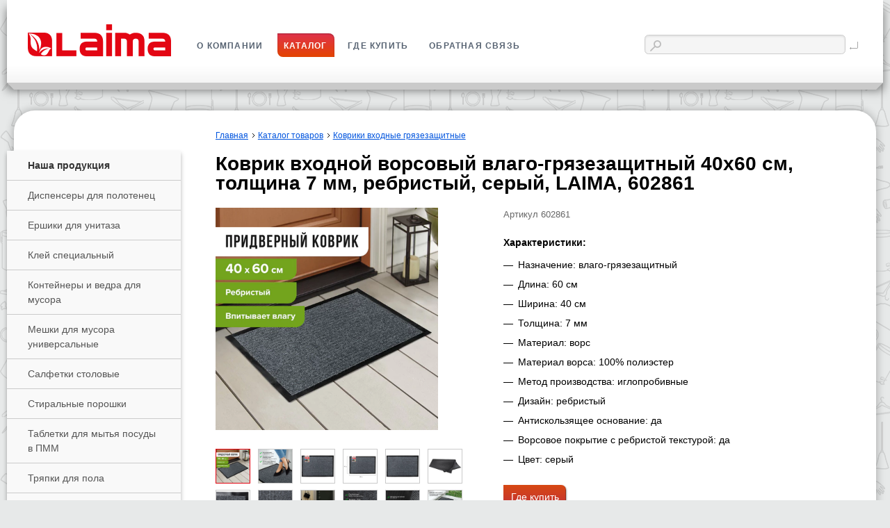

--- FILE ---
content_type: text/html; charset=UTF-8
request_url: https://laima.info/catalog/kovriki_vkhodnye_gryazezashchitnye/602861/
body_size: 11911
content:
<!doctype html>
<!--[if lte IE 7]> <html class="ielte7 ielte9 ielte8 no-js" lang="ru"> <![endif]-->
<!--[if IE 8]> <html class="ie8 ielte9 ielte8 no-js" lang="ru"> <![endif]-->
<!--[if IE 9]> <html class="ie9 ielte9 no-js" lang="ru"> <![endif]-->
<!--[if gt IE 9]><!--> <html class="no-js" lang="ru"> <!--<![endif]-->
<head>
	<meta http-equiv="X-UA-Compatible" content="IE=edge,chrome=1">
    <meta http-equiv="Content-Type" content="text/html; charset=UTF-8" />
<meta name="keywords" content="Коврик входной ворсовый влаго-грязезащитный 40х60 см, толщина 7 мм, ребристый, серый, LAIMA, 602861, Коврики входные грязезащитные" />
<meta name="description" content="Коврик входной ворсовый влаго-грязезащитный 40х60 см, толщина 7 мм, ребристый, серый, LAIMA, 602861" />
<script data-skip-moving="true">(function(w, d) {var v = w.frameCacheVars = {"CACHE_MODE":"HTMLCACHE","storageBlocks":[],"dynamicBlocks":{"qepX1R":"bc0b3ac9b6f1"},"AUTO_UPDATE":true,"AUTO_UPDATE_TTL":0,"version":2};var inv = false;if (v.AUTO_UPDATE === false){if (v.AUTO_UPDATE_TTL && v.AUTO_UPDATE_TTL > 0){var lm = Date.parse(d.lastModified);if (!isNaN(lm)){var td = new Date().getTime();if ((lm + v.AUTO_UPDATE_TTL * 1000) >= td){w.frameRequestStart = false;w.preventAutoUpdate = true;return;}inv = true;}}else{w.frameRequestStart = false;w.preventAutoUpdate = true;return;}}var r = w.XMLHttpRequest ? new XMLHttpRequest() : (w.ActiveXObject ? new w.ActiveXObject("Microsoft.XMLHTTP") : null);if (!r) { return; }w.frameRequestStart = true;var m = v.CACHE_MODE; var l = w.location; var x = new Date().getTime();var q = "?bxrand=" + x + (l.search.length > 0 ? "&" + l.search.substring(1) : "");var u = l.protocol + "//" + l.host + l.pathname + q;r.open("GET", u, true);r.setRequestHeader("BX-ACTION-TYPE", "get_dynamic");r.setRequestHeader("X-Bitrix-Composite", "get_dynamic");r.setRequestHeader("BX-CACHE-MODE", m);r.setRequestHeader("BX-CACHE-BLOCKS", v.dynamicBlocks ? JSON.stringify(v.dynamicBlocks) : "");if (inv){r.setRequestHeader("BX-INVALIDATE-CACHE", "Y");}try { r.setRequestHeader("BX-REF", d.referrer || "");} catch(e) {}if (m === "APPCACHE"){r.setRequestHeader("BX-APPCACHE-PARAMS", JSON.stringify(v.PARAMS));r.setRequestHeader("BX-APPCACHE-URL", v.PAGE_URL ? v.PAGE_URL : "");}r.onreadystatechange = function() {if (r.readyState != 4) { return; }var a = r.getResponseHeader("BX-RAND");var b = w.BX && w.BX.frameCache ? w.BX.frameCache : false;if (a != x || !((r.status >= 200 && r.status < 300) || r.status === 304 || r.status === 1223 || r.status === 0)){var f = {error:true, reason:a!=x?"bad_rand":"bad_status", url:u, xhr:r, status:r.status};if (w.BX && w.BX.ready && b){BX.ready(function() {setTimeout(function(){BX.onCustomEvent("onFrameDataRequestFail", [f]);}, 0);});}w.frameRequestFail = f;return;}if (b){b.onFrameDataReceived(r.responseText);if (!w.frameUpdateInvoked){b.update(false);}w.frameUpdateInvoked = true;}else{w.frameDataString = r.responseText;}};r.send();var p = w.performance;if (p && p.addEventListener && p.getEntries && p.setResourceTimingBufferSize){var e = 'resourcetimingbufferfull';var h = function() {if (w.BX && w.BX.frameCache && w.BX.frameCache.frameDataInserted){p.removeEventListener(e, h);}else {p.setResourceTimingBufferSize(p.getEntries().length + 50);}};p.addEventListener(e, h);}})(window, document);</script>


<script>if(!window.BX)window.BX={};if(!window.BX.message)window.BX.message=function(mess){if(typeof mess==='object'){for(let i in mess) {BX.message[i]=mess[i];} return true;}};</script>
<script>(window.BX||top.BX).message({"JS_CORE_LOADING":"Загрузка...","JS_CORE_NO_DATA":"- Нет данных -","JS_CORE_WINDOW_CLOSE":"Закрыть","JS_CORE_WINDOW_EXPAND":"Развернуть","JS_CORE_WINDOW_NARROW":"Свернуть в окно","JS_CORE_WINDOW_SAVE":"Сохранить","JS_CORE_WINDOW_CANCEL":"Отменить","JS_CORE_WINDOW_CONTINUE":"Продолжить","JS_CORE_H":"ч","JS_CORE_M":"м","JS_CORE_S":"с","JSADM_AI_HIDE_EXTRA":"Скрыть лишние","JSADM_AI_ALL_NOTIF":"Показать все","JSADM_AUTH_REQ":"Требуется авторизация!","JS_CORE_WINDOW_AUTH":"Войти","JS_CORE_IMAGE_FULL":"Полный размер"});</script>

<script src="/bitrix/js/main/core/core.min.js?1765805649225353"></script>

<script>BX.Runtime.registerExtension({"name":"main.core","namespace":"BX","loaded":true});</script>
<script>BX.setJSList(["\/bitrix\/js\/main\/core\/core_ajax.js","\/bitrix\/js\/main\/core\/core_promise.js","\/bitrix\/js\/main\/polyfill\/promise\/js\/promise.js","\/bitrix\/js\/main\/loadext\/loadext.js","\/bitrix\/js\/main\/loadext\/extension.js","\/bitrix\/js\/main\/polyfill\/promise\/js\/promise.js","\/bitrix\/js\/main\/polyfill\/find\/js\/find.js","\/bitrix\/js\/main\/polyfill\/includes\/js\/includes.js","\/bitrix\/js\/main\/polyfill\/matches\/js\/matches.js","\/bitrix\/js\/ui\/polyfill\/closest\/js\/closest.js","\/bitrix\/js\/main\/polyfill\/fill\/main.polyfill.fill.js","\/bitrix\/js\/main\/polyfill\/find\/js\/find.js","\/bitrix\/js\/main\/polyfill\/matches\/js\/matches.js","\/bitrix\/js\/main\/polyfill\/core\/dist\/polyfill.bundle.js","\/bitrix\/js\/main\/core\/core.js","\/bitrix\/js\/main\/polyfill\/intersectionobserver\/js\/intersectionobserver.js","\/bitrix\/js\/main\/lazyload\/dist\/lazyload.bundle.js","\/bitrix\/js\/main\/polyfill\/core\/dist\/polyfill.bundle.js","\/bitrix\/js\/main\/parambag\/dist\/parambag.bundle.js"]);
</script>
<script>BX.Runtime.registerExtension({"name":"ui.dexie","namespace":"BX.Dexie3","loaded":true});</script>
<script>BX.Runtime.registerExtension({"name":"ls","namespace":"window","loaded":true});</script>
<script>BX.Runtime.registerExtension({"name":"fx","namespace":"window","loaded":true});</script>
<script>BX.Runtime.registerExtension({"name":"fc","namespace":"window","loaded":true});</script>
<script>(window.BX||top.BX).message({"LANGUAGE_ID":"ru","FORMAT_DATE":"DD.MM.YYYY","FORMAT_DATETIME":"DD.MM.YYYY HH:MI:SS","COOKIE_PREFIX":"BITRIX_SM","SERVER_TZ_OFFSET":"10800","UTF_MODE":"Y","SITE_ID":"lm","SITE_DIR":"\/"});</script>


<script  src="/bitrix/cache/js/lm/lm/kernel_main/kernel_main_v1.js?176580689810092"></script>
<script src="/bitrix/js/ui/dexie/dist/dexie3.bundle.min.js?176580565088274"></script>
<script src="/bitrix/js/main/core/core_ls.min.js?17658056492683"></script>
<script src="/bitrix/js/main/core/core_frame_cache.min.js?176580564911132"></script>
<script>BX.setJSList(["\/bitrix\/js\/main\/core\/core_fx.js"]);</script>


<script>var _ba = _ba || []; _ba.push(["aid", "3c31c8ac02dafac20dbb24b1cecc07cc"]); _ba.push(["host", "laima.info"]); (function() {var ba = document.createElement("script"); ba.type = "text/javascript"; ba.async = true;ba.src = (document.location.protocol == "https:" ? "https://" : "http://") + "bitrix.info/ba.js";var s = document.getElementsByTagName("script")[0];s.parentNode.insertBefore(ba, s);})();</script>


    <title>Коврик входной ворсовый влаго-грязезащитный 40х60 см, толщина 7 мм, ребристый, серый, LAIMA, 602861</title>
    <link rel="stylesheet" href="/js/plugins/fancybox/jquery.fancybox.1765805627.css" media="all" type="text/css"><link rel="stylesheet" href="/assets_laima/js/plugins/tipTip/jquery.tipTip.1765805627.css" media="all" type="text/css"><link rel="stylesheet" href="/assets_laima/css/main.1765805627.css" media="all" type="text/css"><link rel="stylesheet" href="/assets_laima/css/main_data.1765805627.css" media="all" type="text/css">   	<link rel="shortcut icon" type="image/x-icon" href="/assets_laima/img/favicon/favicon.ico">
    <link rel="apple-touch-icon" href="/assets_laima/img/favicon/apple-touch-icon.png" />
    <link rel="apple-touch-icon" sizes="57x57" href="/assets_laima/img/favicon/apple-touch-icon-57x57.png" />
    <link rel="apple-touch-icon" sizes="72x72" href="/assets_laima/img/favicon/apple-touch-icon-72x72.png" />
    <link rel="apple-touch-icon" sizes="76x76" href="/assets_laima/img/favicon/apple-touch-icon-76x76.png" />
    <link rel="apple-touch-icon" sizes="114x114" href="/assets_laima/img/favicon/apple-touch-icon-114x114.png" />
    <link rel="apple-touch-icon" sizes="120x120" href="/assets_laima/img/favicon/apple-touch-icon-120x120.png" />
    <link rel="apple-touch-icon" sizes="144x144" href="/assets_laima/img/favicon/apple-touch-icon-144x144.png" />
    <link rel="apple-touch-icon" sizes="152x152" href="/assets_laima/img/favicon/apple-touch-icon-152x152.png" />
    <link rel="apple-touch-icon" sizes="180x180" href="/assets_laima/img/favicon/apple-touch-icon-180x180.png" />
    <script type="text/javascript" src="/assets_laima/js/plugins/modernizr.1765805627.js"></script>            <script>
            window.stmTrackerId = 'cfcd208495d565ef66e7dff9f98764da';
        </script>
        
        <!-- Yandex.Metrika counter -->
        <script type="text/javascript" >
            (function(m,e,t,r,i,k,a){m[i]=m[i]||function(){(m[i].a=m[i].a||[]).push(arguments)};
                m[i].l=1*new Date();k=e.createElement(t),a=e.getElementsByTagName(t)[0],k.async=1,k.src=r,a.parentNode.insertBefore(k,a)})
            (window, document, "script", "https://mc.yandex.ru/metrika/tag.js", "ym");

            ym(26749806, "init", {
                clickmap:true,
                trackLinks:true,
                accurateTrackBounce:true,
                webvisor:true
            });
        </script>
        <noscript><div><img src="https://mc.yandex.ru/watch/26749806" style="position:absolute; left:-9999px;" alt="" /></div></noscript>
        <!-- /Yandex.Metrika counter -->
    </head>
<body class="Page inner">
	<header class="Page__header sub">
		<div class="Wrapper main">
			<div class="HeaderLogo">
				<a class="HeaderLogo__link" href="/">
					<span class="textHide HeaderLogo__img">Laima</span>
				</a>
			</div>
                <nav class="HeaderNav">
        <ul class="List ib HeaderLinks">
                            <li class="List__item HeaderLinks__item"><a class="textUppercase HeaderNav__link thinBorder" href="/info/about/">
                        <span class="Icon information"></span>
                        <span class="LinkWrapper">О компании</span>
                    </a>                </li>
                                <li class="List__item HeaderLinks__item active"><a class="textUppercase HeaderNav__link thinBorder" href="/catalog/">
                        <span class="Icon catalogue"></span>
                        <span class="LinkWrapper">Каталог</span>
                    </a>                </li>
                                <li class="List__item HeaderLinks__item"><a class="textUppercase HeaderNav__link thinBorder" href="/info/shop/">
                        <span class="Icon basket"></span>
                        <span class="LinkWrapper">Где купить</span>
                    </a>                </li>
                                <li class="List__item HeaderLinks__item"><a class="textUppercase HeaderNav__link thinBorder" href="/feedback/">
                        <span class="Icon feedback"></span>
                        <span class="LinkWrapper">Обратная связь</span>
                    </a>                </li>
                        </ul>
    </nav>
             <div class="HeaderSearch">
                <form action="/search/" id="mainSearchForm" class="FormSearch headerSearch">
                    <label class="FormSearch__wrapper"><input class="FormSearch__field js-searchInput" type="text" tabindex="1" name="q"><span class="Icon search"></span>
                    </label>
                    <button class="FormSearch__submit">
                        <span class="textHide Icon enter">Найти</span>
                    </button>
                </form>
            </div>
		</div>
	</header>
	<div class="Page__content sidebarIsLeft sub">
		<div class="Wrapper main group">
			<div class="Page__contentWrapper group">
				<div class="SideBar main">
                    <div id="bxdynamic_XEVOpk_start" style="display:none"></div><nav class="CategoriesNav">
	<h4 class="CategoriesNav__header Categories__item Categories__link">Наша продукция</h4>
	<ul class="List Categories">
<li class="List__item Categories__item first"><a class="Categories__link" href="/catalog/dispensery_dlya_polotenets/">Диспенсеры для полотенец</a></li><li class="List__item Categories__item"><a class="Categories__link" href="/catalog/ershiki_dlya_unitaza/">Ершики для унитаза</a></li><li class="List__item Categories__item"><a class="Categories__link" href="/catalog/kley_spetsialnyy/">Клей специальный</a></li><li class="List__item Categories__item"><a class="Categories__link" href="/catalog/konteynery_i_vedra_dlya_musora/">Контейнеры и ведра для мусора</a></li><li class="List__item Categories__item"><a class="Categories__link" href="/catalog/meshki_dlya_musora_universalnye/">Мешки для мусора универсальные</a></li><li class="List__item Categories__item"><a class="Categories__link" href="/catalog/salfetki_stolovye/">Салфетки столовые</a></li><li class="List__item Categories__item"><a class="Categories__link" href="/catalog/stiralnye_poroshki/">Стиральные порошки</a></li><li class="List__item Categories__item"><a class="Categories__link" href="/catalog/tabletki_dlya_mytya_posudy_v_pmm/">Таблетки для мытья посуды в ПММ</a></li><li class="List__item Categories__item"><a class="Categories__link" href="/catalog/tryapki_dlya_pola/">Тряпки для пола</a></li><li class="List__item Categories__item"><a class="Categories__link" href="/catalog/chistyashchie_i_moyushchie_sredstva_universalnye/">Чистящие и моющие средства универсальные</a></li><li class="List__item Categories__item"><a class="Categories__link" href="/catalog/shvabry_dlya_pola/">Швабры для пола</a></li><li class="List__item Categories__item"><a class="Categories__link" href="/catalog/shchetki_dlya_mytya_okon_s_ruchkoy/">Щетки для мытья окон с ручкой</a></li><li class="List__item Categories__item"><a class="Categories__link" href="/catalog/vantuzy/">Вантузы</a></li><li class="List__item Categories__item"><a class="Categories__link" href="/catalog/dozatory_dlya_dezinfitsiruyushchikh_sredstv/">Дозаторы для дезинфицирующих средств</a></li><li class="List__item Categories__item"><a class="Categories__link" href="/catalog/kleykie_lenty_spetsialnye/">Клейкие ленты специальные</a></li><li class="List__item Categories__item"><a class="Categories__link" href="/catalog/komplekty_dlya_uborki_shvabra_i_vedro_s_otzhimom/">Комплекты для уборки (швабра и ведро с отжимом)</a></li><li class="List__item Categories__item"><a class="Categories__link" href="/catalog/metly/">Метлы</a></li><li class="List__item Categories__item"><a class="Categories__link" href="/catalog/pakety_gigienicheskie/">Пакеты гигиенические</a></li><li class="List__item Categories__item"><a class="Categories__link" href="/catalog/pakety_fasovochnye/">Пакеты фасовочные</a></li><li class="List__item Categories__item"><a class="Categories__link" href="/catalog/plenki_pishchevye_polietilenovye/">Пленки пищевые полиэтиленовые</a></li><li class="List__item Categories__item"><a class="Categories__link" href="/catalog/pokrytiya_na_unitaz_odnorazovye/">Покрытия на унитаз одноразовые</a></li><li class="List__item Categories__item"><a class="Categories__link" href="/catalog/prostyni_meditsinskie/">Простыни медицинские</a></li><li class="List__item Categories__item"><a class="Categories__link" href="/catalog/salfetki_dlya_nastolnykh_dispenserov/">Салфетки для настольных диспенсеров</a></li><li class="List__item Categories__item"><a class="Categories__link" href="/catalog/salfetki_khozyaystvennye/">Салфетки хозяйственные</a></li><li class="List__item Categories__item"><a class="Categories__link" href="/catalog/sredstva_dlya_mytya_stekol/">Средства для мытья стекол</a></li><li class="List__item Categories__item"><a class="Categories__link" href="/catalog/sredstva_dlya_chistki_vannykh_i_tualetnykh_komnat/">Средства для чистки ванных и туалетных комнат</a></li><li class="List__item Categories__item"><a class="Categories__link" href="/catalog/sredstva_dlya_chistki_kovrov_i_myagkoy_mebeli/">Средства для чистки ковров и мягкой мебели</a></li><li class="List__item Categories__item"><a class="Categories__link" href="/catalog/stoyki_i_displei/">Стойки и дисплеи</a></li><li class="List__item Categories__item"><a class="Categories__link" href="/catalog/sushilki_dlya_belya/">Сушилки для белья</a></li><li class="List__item Categories__item"><a class="Categories__link" href="/catalog/telezhki_uborochnye/">Тележки уборочные</a></li><li class="List__item Categories__item"><a class="Categories__link" href="/catalog/termosy/">Термосы</a></li><li class="List__item Categories__item"><a class="Categories__link" href="/catalog/tualetnaya_bumaga_ofisno_bytovaya/">Туалетная бумага офисно-бытовая</a></li><li class="List__item Categories__item"><a class="Categories__link" href="/catalog/fartuki_odnorazovye/">Фартуки одноразовые</a></li><li class="List__item Categories__item"><a class="Categories__link" href="/catalog/folga_pishchevaya/">Фольга пищевая</a></li><li class="List__item Categories__item"><a class="Categories__link" href="/catalog/bumaga_dlya_vypechki/">Бумага для выпечки</a></li><li class="List__item Categories__item"><a class="Categories__link" href="/catalog/dispensery_dlya_odnorazovykh_pokrytiy_na_unitaz/">Диспенсеры для одноразовых покрытий на унитаз</a></li><li class="List__item Categories__item"><a class="Categories__link" href="/catalog/dispensery_dlya_salfetok_nastolnye/">Диспенсеры для салфеток настольные</a></li><li class="List__item Categories__item"><a class="Categories__link" href="/catalog/dispensery_dlya_tualetnoy_bumagi/">Диспенсеры для туалетной бумаги</a></li><li class="List__item Categories__item"><a class="Categories__link" href="/catalog/dozatory_dlya_zhidkogo_myla/">Дозаторы для жидкого мыла</a></li><li class="List__item Categories__item"><a class="Categories__link" href="/catalog/zhidkie_sredstva_dlya_stirki/">Жидкие средства для стирки</a></li><li class="List__item Categories__item active"><a class="Categories__link" href="/catalog/kovriki_vkhodnye_gryazezashchitnye/">Коврики входные грязезащитные</a></li><li class="List__item Categories__item"><a class="Categories__link" href="/catalog/nasadki_i_tryapki_dlya_shvabr_mopy/">Насадки и тряпки для швабр (МОПы)</a></li><li class="List__item Categories__item"><a class="Categories__link" href="/catalog/perchatki_odnorazovye_khozyaystvennye/">Перчатки одноразовые хозяйственные</a></li><li class="List__item Categories__item"><a class="Categories__link" href="/catalog/ros_materialy/">РOS-материалы</a></li><li class="List__item Categories__item"><a class="Categories__link" href="/catalog/salfetki_vlazhnye_detskie/">Салфетки влажные детские</a></li><li class="List__item Categories__item"><a class="Categories__link" href="/catalog/salfetki_vlazhnye_khozyaystvennye/">Салфетки влажные хозяйственные</a></li><li class="List__item Categories__item"><a class="Categories__link" href="/catalog/salfetki_dezinfitsiruyushchie/">Салфетки дезинфицирующие</a></li><li class="List__item Categories__item"><a class="Categories__link" href="/catalog/sgony_sklizy_dlya_vody/">Сгоны-склизы для воды</a></li><li class="List__item Categories__item"><a class="Categories__link" href="/catalog/servirovka_prazdnichnogo_stola/">Сервировка праздничного стола</a></li><li class="List__item Categories__item"><a class="Categories__link" href="/catalog/sovki_ulichnye_metallicheskie_zakhvaty/">Совки уличные металлические, захваты</a></li><li class="List__item Categories__item"><a class="Categories__link" href="/catalog/sredstva_dlya_mytya_pola/">Средства для мытья пола</a></li><li class="List__item Categories__item"><a class="Categories__link" href="/catalog/sredstva_dlya_otbelivaniya_i_udaleniya_pyaten/">Средства для отбеливания и удаления пятен</a></li><li class="List__item Categories__item"><a class="Categories__link" href="/catalog/sredstva_dlya_prochistki_kanalizatsionnykh_trub/">Средства для прочистки канализационных труб</a></li><li class="List__item Categories__item"><a class="Categories__link" href="/catalog/sredstva_po_ukhodu_za_mebelyu/">Средства по уходу за мебелью</a></li><li class="List__item Categories__item"><a class="Categories__link" href="/catalog/termokruzhki/">Термокружки</a></li><li class="List__item Categories__item"><a class="Categories__link" href="/catalog/tualetnaya_bumaga_professionalnaya/">Туалетная бумага профессиональная</a></li><li class="List__item Categories__item"><a class="Categories__link" href="/catalog/bakhily/">Бахилы</a></li><li class="List__item Categories__item"><a class="Categories__link" href="/catalog/gubki_khozyaystvennye/">Губки хозяйственные</a></li><li class="List__item Categories__item"><a class="Categories__link" href="/catalog/derzhateli_nasadok_dlya_shvabr_flaundery/">Держатели насадок для швабр (флаундеры)</a></li><li class="List__item Categories__item"><a class="Categories__link" href="/catalog/derzhateli_nasadok_shubok_dlya_mytya_okon/">Держатели насадок-шубок для мытья окон</a></li><li class="List__item Categories__item"><a class="Categories__link" href="/catalog/dozatory_loktevye_dlya_myla_i_antiseptikov/">Дозаторы локтевые для мыла и антисептиков</a></li><li class="List__item Categories__item"><a class="Categories__link" href="/catalog/kapsuly_i_tabletki_dlya_stirki/">Капсулы и таблетки для стирки</a></li><li class="List__item Categories__item"><a class="Categories__link" href="/catalog/kley_pva/">Клей ПВА</a></li><li class="List__item Categories__item"><a class="Categories__link" href="/catalog/kovriki_yacheistye_universalnye_eva_eva/">Коврики ячеистые универсальные ЭВА/EVA</a></li><li class="List__item Categories__item"><a class="Categories__link" href="/catalog/kryuchki_i_derzhateli_samokleyashchiesya/">Крючки и держатели самоклеящиеся</a></li><li class="List__item Categories__item"><a class="Categories__link" href="/catalog/opolaskivateli_dlya_pmm/">Ополаскиватели для ПММ</a></li><li class="List__item Categories__item"><a class="Categories__link" href="/catalog/pakety_mayka/">Пакеты &quot;майка&quot;</a></li><li class="List__item Categories__item"><a class="Categories__link" href="/catalog/pakety_s_zamkom_ziplok/">Пакеты с замком &quot;зиплок&quot;</a></li><li class="List__item Categories__item"><a class="Categories__link" href="/catalog/papki_konverty_s_knopkoy/">Папки-конверты с кнопкой</a></li><li class="List__item Categories__item"><a class="Categories__link" href="/catalog/platki_nosovye/">Платки носовые</a></li><li class="List__item Categories__item"><a class="Categories__link" href="/catalog/rukav_dlya_zapekaniya/">Рукав для запекания</a></li><li class="List__item Categories__item"><a class="Categories__link" href="/catalog/salfetki_kosmeticheskie/">Салфетки косметические</a></li><li class="List__item Categories__item"><a class="Categories__link" href="/catalog/sredstva_dlya_mytya_posudy/">Средства для мытья посуды</a></li><li class="List__item Categories__item"><a class="Categories__link" href="/catalog/sredstva_ot_rzhavchiny_i_izvestkovogo_naleta/">Средства от ржавчины и известкового налета</a></li><li class="List__item Categories__item"><a class="Categories__link" href="/catalog/stakany_i_chashki_odnorazovye/">Стаканы и чашки одноразовые</a></li><li class="List__item Categories__item"><a class="Categories__link" href="/catalog/tualetnaya_bumaga_vlazhnaya/">Туалетная бумага влажная</a></li><li class="List__item Categories__item"><a class="Categories__link" href="/catalog/derzhateli_dlya_bytovoy_tualetnoy_bumagi/">Держатели для бытовой туалетной бумаги</a></li><li class="List__item Categories__item"><a class="Categories__link" href="/catalog/dozatory_dlya_dermatologicheskikh_sredstv/">Дозаторы для дерматологических средств</a></li><li class="List__item Categories__item"><a class="Categories__link" href="/catalog/konditsionery_dlya_belya/">Кондиционеры для белья</a></li><li class="List__item Categories__item"><a class="Categories__link" href="/catalog/mylo_zhidkoe/">Мыло жидкое</a></li><li class="List__item Categories__item"><a class="Categories__link" href="/catalog/nasadki_shubki_dlya_steklomoek/">Насадки-шубки для стекломоек</a></li><li class="List__item Categories__item"><a class="Categories__link" href="/catalog/osvezhiteli_dlya_tualeta/">Освежители для туалета</a></li><li class="List__item Categories__item"><a class="Categories__link" href="/catalog/protirochnaya_bumaga_i_materialy/">Протирочная бумага и материалы</a></li><li class="List__item Categories__item"><a class="Categories__link" href="/catalog/styazhki_dlya_udaleniya_zhidkosti_s_pola/">Стяжки для удаления жидкости с пола</a></li><li class="List__item Categories__item"><a class="Categories__link" href="/catalog/urny_pepelnitsy/">Урны-пепельницы</a></li><li class="List__item Categories__item"><a class="Categories__link" href="/catalog/formy_alyuminievye_dlya_vypechki_i_khraneniya/">Формы алюминиевые для выпечки и хранения</a></li><li class="List__item Categories__item"><a class="Categories__link" href="/catalog/derzhateli_dlya_polotenets_i_kryuchki/">Держатели для полотенец и крючки</a></li><li class="List__item Categories__item"><a class="Categories__link" href="/catalog/korziny_dlya_bumag/">Корзины для бумаг</a></li><li class="List__item Categories__item"><a class="Categories__link" href="/catalog/pakety_dlya_odezhdy/">Пакеты для одежды</a></li><li class="List__item Categories__item"><a class="Categories__link" href="/catalog/perchatki_iznosostoykie_dlya_zashchity_ot_mekhanicheskikh_i_khimicheskikh_povrezhdeniy/">Перчатки износостойкие для защиты от механических и химических повреждений</a></li><li class="List__item Categories__item"><a class="Categories__link" href="/catalog/roliki_dlya_chistki_odezhdy/">Ролики для чистки одежды</a></li><li class="List__item Categories__item"><a class="Categories__link" href="/catalog/tarelki_odnorazovye/">Тарелки одноразовые</a></li><li class="List__item Categories__item"><a class="Categories__link" href="/catalog/shtangi_teleskopicheskie_dlya_steklomoek_ruchki/">Штанги телескопические для стекломоек (ручки)</a></li><li class="List__item Categories__item"><a class="Categories__link" href="/catalog/shtory_dlya_vannoy_komnaty/">Шторы для ванной комнаты</a></li><li class="List__item Categories__item"><a class="Categories__link" href="/catalog/shchetki_metly_pipidastry/">Щетки, метлы, пипидастры</a></li><li class="List__item Categories__item"><a class="Categories__link" href="/catalog/gubki_tsellyuloznye/">Губки целлюлозные</a></li><li class="List__item Categories__item"><a class="Categories__link" href="/catalog/gubki_lastiki_melaminovye/">Губки-ластики меламиновые</a></li><li class="List__item Categories__item"><a class="Categories__link" href="/catalog/znaki_preduprezhdayushchie/">Знаки предупреждающие</a></li><li class="List__item Categories__item"><a class="Categories__link" href="/catalog/kovriki_dlya_vannoy_komnaty/">Коврики для ванной комнаты</a></li><li class="List__item Categories__item"><a class="Categories__link" href="/catalog/kovriki_dlya_sushki_posudy/">Коврики для сушки посуды</a></li><li class="List__item Categories__item"><a class="Categories__link" href="/catalog/lozhki_i_razmeshivateli_odnorazovye/">Ложки и размешиватели одноразовые</a></li><li class="List__item Categories__item"><a class="Categories__link" href="/catalog/pakety_bumazhnye/">Пакеты бумажные</a></li><li class="List__item Categories__item"><a class="Categories__link" href="/catalog/polotentsa_bumazhnye_professionalnye/">Полотенца бумажные профессиональные</a></li><li class="List__item Categories__item"><a class="Categories__link" href="/catalog/ruchki_dlya_shvabr_i_shchetok_cherenki/">Ручки для швабр и щеток (черенки)</a></li><li class="List__item Categories__item"><a class="Categories__link" href="/catalog/salfetki_vafelnye/">Салфетки вафельные</a></li><li class="List__item Categories__item"><a class="Categories__link" href="/catalog/skrebki_dlya_okon_i_pola/">Скребки для окон и пола</a></li><li class="List__item Categories__item"><a class="Categories__link" href="/catalog/vilki_odnorazovye/">Вилки одноразовые</a></li><li class="List__item Categories__item"><a class="Categories__link" href="/catalog/polotentsa_bumazhnye_ofisno_bytovye/">Полотенца бумажные офисно-бытовые</a></li><li class="List__item Categories__item"><a class="Categories__link" href="/catalog/veniki/">Веники</a></li><li class="List__item Categories__item"><a class="Categories__link" href="/catalog/nozhi_odnorazovye/">Ножи одноразовые</a></li><li class="List__item Categories__item"><a class="Categories__link" href="/catalog/ochistiteli_spetsialnogo_naznacheniya/">Очистители специального назначения</a></li><li class="List__item Categories__item"><a class="Categories__link" href="/catalog/tekhnicheskie_tkani_v_rulone/">Технические ткани в рулоне</a></li><li class="List__item Categories__item"><a class="Categories__link" href="/catalog/shchetki_dlya_mytya_posudy/">Щетки для мытья посуды</a></li><li class="List__item Categories__item"><a class="Categories__link" href="/catalog/zubochistki/">Зубочистки</a></li><li class="List__item Categories__item"><a class="Categories__link" href="/catalog/sovki/">Совки</a></li><li class="List__item Categories__item"><a class="Categories__link" href="/catalog/vedra_khozyaystvennye/">Ведра хозяйственные</a></li><li class="List__item Categories__item"><a class="Categories__link" href="/catalog/organayzery_dlya_kukhni/">Органайзеры для кухни</a></li><li class="List__item Categories__item"><a class="Categories__link" href="/catalog/meshki_konditerskie/">Мешки кондитерские</a></li><li class="List__item Categories__item"><a class="Categories__link" href="/catalog/chistyashchie_i_moyushchie_sredstva_dlya_kukhni/">Чистящие и моющие средства для кухни</a></li><li class="List__item Categories__item"><a class="Categories__link" href="/catalog/mylnitsy_stakany_dlya_tualetnykh_prinadlezhnostey/">Мыльницы, стаканы для туалетных принадлежностей</a></li><li class="List__item Categories__item"><a class="Categories__link" href="/catalog/perchatki_khlopchatobumazhnye/">Перчатки хлопчатобумажные</a></li><li class="List__item Categories__item"><a class="Categories__link" href="/catalog/salfetki_vlazhnye/">Салфетки влажные</a></li><li class="List__item Categories__item"><a class="Categories__link" href="/catalog/perchatki_rezinovye_khozyaystvennye_i_kshchs/">Перчатки резиновые хозяйственные и КЩС</a></li><li class="List__item Categories__item"><a class="Categories__link" href="/catalog/dispensery_dlya_bakhil_i_paketov/">Диспенсеры для бахил и пакетов</a></li><li class="List__item Categories__item"><a class="Categories__link" href="/catalog/dispenser_organayzer_dlya_moyushchikh_sredstv_i_zhidkogo_myla/">Диспенсер / органайзер для моющих средств и жидкого мыла</a></li><li class="List__item Categories__item"><a class="Categories__link" href="/catalog/skrabery_salfetki_metallicheskie/">Скраберы / салфетки металлические</a></li><li class="List__item Categories__item"><a class="Categories__link" href="/catalog/pakety_shapochki/">Пакеты-шапочки</a></li><li class="List__item Categories__item"><a class="Categories__link" href="/catalog/skladnye_yemkosti_tazy_i_vedra/">Складные ёмкости (тазы и ведра)</a></li><li class="List__item Categories__item"><a class="Categories__link" href="/catalog/svechi_khozyaystvennye/">Свечи хозяйственные</a></li><li class="List__item Categories__item"><a class="Categories__link" href="/catalog/svechi_chaynye/">Свечи чайные</a></li><li class="List__item Categories__item"><a class="Categories__link" href="/catalog/rukavitsy_khlopchatobumazhnye/">Рукавицы хлопчатобумажные</a></li><li class="List__item Categories__item"><a class="Categories__link" href="/catalog/gubki_mochalki_metallicheskie_i_plastikovye/">Губки (мочалки) металлические и пластиковые</a></li><li class="List__item Categories__item"><a class="Categories__link" href="/catalog/kovriki_vorsovye_vlago_gryazezashchitnye_tafting/">Коврики ворсовые влаго-грязезащитные тафтинг</a></li><li class="List__item Categories__item"><a class="Categories__link" href="/catalog/kovriki_dorozhka_vorsovye_i_plastikovye/">Коврики - дорожка ворсовые и пластиковые</a></li><li class="List__item Categories__item last"><a class="Categories__link" href="/catalog/kovriki_gryazesbornye_rezinovye/">Коврики грязесборные резиновые</a></li>	</ul>
</nav>
<div id="bxdynamic_XEVOpk_end" style="display:none"></div>				</div>
				<div class="Content main">
                    <div class="Breadcrumbs"><ul class="Breadcrumbs__list"><li class="Breadcrumbs__item"><a href="/">Главная</a></li><li class="Breadcrumbs__item"><a href="/catalog/">Каталог товаров</a></li><li class="Breadcrumbs__item active"><a href="/catalog/kovriki_vkhodnye_gryazezashchitnye/">Коврики входные грязезащитные</a></li></ul></div>                    <h1 class="Content__header">Коврик входной ворсовый влаго-грязезащитный 40х60 см, толщина 7 мм, ребристый, серый, LAIMA, 602861</h1>
<div id="bxdynamic_qepX1R_start" style="display:none"></div><div class="ProductCard">
    <div class="ProductCard__photos">
        <a href="#js-fancyboxPhotosList" class="ProductBigPhoto__link fancyboxList">
            <img src="https://s3.ibta.ru/goods/602861/ab49ce46b19e2e5be4adf59776d2c368_x.jpg" alt="Коврик входной ворсовый влаго-грязезащитный 40х60 см, толщина 7 мм, ребристый, серый, LAIMA, 602861" class="imgFill Product__photo main js-photoView">

                    </a>

                    <ul class="List ib PhotosPreview js-photoList">
                <li class="List__item PhotoPreview__item active"><img src="https://s3.ibta.ru/goods/602861/ab49ce46b19e2e5be4adf59776d2c368_x.jpg" alt="Коврик входной ворсовый влаго-грязезащитный 40х60 см, толщина 7 мм, ребристый, серый, LAIMA, 602861" class="Product__photo">
                    </li>

                <li class="List__item PhotoPreview__item"><img src="https://s3.ibta.ru/goods/602861/07afc820b6cb029ec16e21c902578d33_x.jpg" alt="Коврик входной ворсовый влаго-грязезащитный 40х60 см, толщина 7 мм, ребристый, серый, LAIMA, 602861" class="Product__photo">
                    </li>

                <li class="List__item PhotoPreview__item"><img src="https://s3.ibta.ru/goods/602861/dc4e7b434a6a471a5fd26be89dcbcb1a_x.jpg" alt="Коврик входной ворсовый влаго-грязезащитный 40х60 см, толщина 7 мм, ребристый, серый, LAIMA, 602861" class="Product__photo">
                    </li>

                <li class="List__item PhotoPreview__item"><img src="https://s3.ibta.ru/goods/602861/046d809867e5b2affe77dc86dcac03e0_x.jpg" alt="Коврик входной ворсовый влаго-грязезащитный 40х60 см, толщина 7 мм, ребристый, серый, LAIMA, 602861" class="Product__photo">
                    </li>

                <li class="List__item PhotoPreview__item"><img src="https://s3.ibta.ru/goods/602861/64f0befe0ae950c54bcd48341fb465fb_x.jpg" alt="Коврик входной ворсовый влаго-грязезащитный 40х60 см, толщина 7 мм, ребристый, серый, LAIMA, 602861" class="Product__photo">
                    </li>

                <li class="List__item PhotoPreview__item"><img src="https://s3.ibta.ru/goods/602861/4f2b710291eb8cb3db8586c44e055fc1_x.jpg" alt="Коврик входной ворсовый влаго-грязезащитный 40х60 см, толщина 7 мм, ребристый, серый, LAIMA, 602861" class="Product__photo">
                    </li>

                <li class="List__item PhotoPreview__item"><img src="https://s3.ibta.ru/goods/602861/7b260b230d66d745b69b7dbaf3f16a6d_x.jpg" alt="Коврик входной ворсовый влаго-грязезащитный 40х60 см, толщина 7 мм, ребристый, серый, LAIMA, 602861" class="Product__photo">
                    </li>

                <li class="List__item PhotoPreview__item"><img src="https://s3.ibta.ru/goods/602861/b52c8802c7926c3e63b0632d61d4882a_x.jpg" alt="Коврик входной ворсовый влаго-грязезащитный 40х60 см, толщина 7 мм, ребристый, серый, LAIMA, 602861" class="Product__photo">
                    </li>

                <li class="List__item PhotoPreview__item"><img src="https://s3.ibta.ru/goods/602861/c27fb9d87559cd0043b08b84d0937032_x.jpg" alt="Коврик входной ворсовый влаго-грязезащитный 40х60 см, толщина 7 мм, ребристый, серый, LAIMA, 602861" class="Product__photo">
                    </li>

                <li class="List__item PhotoPreview__item"><img src="https://s3.ibta.ru/goods/602861/7b3b00b5eccb5f882061bacbf996149d_x.jpg" alt="Коврик входной ворсовый влаго-грязезащитный 40х60 см, толщина 7 мм, ребристый, серый, LAIMA, 602861" class="Product__photo">
                    </li>

                <li class="List__item PhotoPreview__item"><img src="https://s3.ibta.ru/goods/602861/ffe491ecc0172d1ec414392cc515a533_x.jpg" alt="Коврик входной ворсовый влаго-грязезащитный 40х60 см, толщина 7 мм, ребристый, серый, LAIMA, 602861" class="Product__photo">
                    </li>

                <li class="List__item PhotoPreview__item"><img src="https://s3.ibta.ru/goods/602861/cbd00073a2bf30ca7aa1a238eba57292_x.jpg" alt="Коврик входной ворсовый влаго-грязезащитный 40х60 см, толщина 7 мм, ребристый, серый, LAIMA, 602861" class="Product__photo">
                    </li>

                <li class="List__item PhotoPreview__item"><img src="https://s3.ibta.ru/goods/602861/6bca184ebfee64ae271489544c1210c7_x.jpg" alt="Коврик входной ворсовый влаго-грязезащитный 40х60 см, толщина 7 мм, ребристый, серый, LAIMA, 602861" class="Product__photo">
                    </li>

                            </ul>
            <div class="hide">
                <div class="PhotoViewer" id="js-fancyboxPhotosList">
                    <div class="PhotoViewer__photo">
                        <a href="javascript:void(0)" class="ProductBigPhoto__link js-photoListClick">
                            <img class="bigPhoto js-photoView" src="https://s3.ibta.ru/goods/602861/ab49ce46b19e2e5be4adf59776d2c368_x.jpg" alt="Коврик входной ворсовый влаго-грязезащитный 40х60 см, толщина 7 мм, ребристый, серый, LAIMA, 602861" width="480" height="480">
                        </a>
                    </div>
                    <ul class="List ib PhotosPreview PhotoViewer__list js-photoList">
                        <li class="List__item PhotoPreview__item active"><img class="Product__photo" src="https://s3.ibta.ru/goods/602861/ab49ce46b19e2e5be4adf59776d2c368_x.jpg" alt="Коврик входной ворсовый влаго-грязезащитный 40х60 см, толщина 7 мм, ребристый, серый, LAIMA, 602861"></li><li class="List__item PhotoPreview__item "><img class="Product__photo" src="https://s3.ibta.ru/goods/602861/07afc820b6cb029ec16e21c902578d33_x.jpg" alt="Коврик входной ворсовый влаго-грязезащитный 40х60 см, толщина 7 мм, ребристый, серый, LAIMA, 602861"></li><li class="List__item PhotoPreview__item "><img class="Product__photo" src="https://s3.ibta.ru/goods/602861/dc4e7b434a6a471a5fd26be89dcbcb1a_x.jpg" alt="Коврик входной ворсовый влаго-грязезащитный 40х60 см, толщина 7 мм, ребристый, серый, LAIMA, 602861"></li><li class="List__item PhotoPreview__item "><img class="Product__photo" src="https://s3.ibta.ru/goods/602861/046d809867e5b2affe77dc86dcac03e0_x.jpg" alt="Коврик входной ворсовый влаго-грязезащитный 40х60 см, толщина 7 мм, ребристый, серый, LAIMA, 602861"></li><li class="List__item PhotoPreview__item "><img class="Product__photo" src="https://s3.ibta.ru/goods/602861/64f0befe0ae950c54bcd48341fb465fb_x.jpg" alt="Коврик входной ворсовый влаго-грязезащитный 40х60 см, толщина 7 мм, ребристый, серый, LAIMA, 602861"></li><li class="List__item PhotoPreview__item "><img class="Product__photo" src="https://s3.ibta.ru/goods/602861/4f2b710291eb8cb3db8586c44e055fc1_x.jpg" alt="Коврик входной ворсовый влаго-грязезащитный 40х60 см, толщина 7 мм, ребристый, серый, LAIMA, 602861"></li><li class="List__item PhotoPreview__item last"><img class="Product__photo" src="https://s3.ibta.ru/goods/602861/7b260b230d66d745b69b7dbaf3f16a6d_x.jpg" alt="Коврик входной ворсовый влаго-грязезащитный 40х60 см, толщина 7 мм, ребристый, серый, LAIMA, 602861"></li></ul><ul class="List ib PhotosPreview PhotoViewer__list js-photoList"><li class="List__item PhotoPreview__item "><img class="Product__photo" src="https://s3.ibta.ru/goods/602861/b52c8802c7926c3e63b0632d61d4882a_x.jpg" alt="Коврик входной ворсовый влаго-грязезащитный 40х60 см, толщина 7 мм, ребристый, серый, LAIMA, 602861"></li><li class="List__item PhotoPreview__item "><img class="Product__photo" src="https://s3.ibta.ru/goods/602861/c27fb9d87559cd0043b08b84d0937032_x.jpg" alt="Коврик входной ворсовый влаго-грязезащитный 40х60 см, толщина 7 мм, ребристый, серый, LAIMA, 602861"></li><li class="List__item PhotoPreview__item "><img class="Product__photo" src="https://s3.ibta.ru/goods/602861/7b3b00b5eccb5f882061bacbf996149d_x.jpg" alt="Коврик входной ворсовый влаго-грязезащитный 40х60 см, толщина 7 мм, ребристый, серый, LAIMA, 602861"></li><li class="List__item PhotoPreview__item "><img class="Product__photo" src="https://s3.ibta.ru/goods/602861/ffe491ecc0172d1ec414392cc515a533_x.jpg" alt="Коврик входной ворсовый влаго-грязезащитный 40х60 см, толщина 7 мм, ребристый, серый, LAIMA, 602861"></li><li class="List__item PhotoPreview__item "><img class="Product__photo" src="https://s3.ibta.ru/goods/602861/cbd00073a2bf30ca7aa1a238eba57292_x.jpg" alt="Коврик входной ворсовый влаго-грязезащитный 40х60 см, толщина 7 мм, ребристый, серый, LAIMA, 602861"></li><li class="List__item PhotoPreview__item last"><img class="Product__photo" src="https://s3.ibta.ru/goods/602861/6bca184ebfee64ae271489544c1210c7_x.jpg" alt="Коврик входной ворсовый влаго-грязезащитный 40х60 см, толщина 7 мм, ребристый, серый, LAIMA, 602861"></li>                    </ul>
                </div>
            </div>
            </div><div class="ProductCard__info Textnode">
        <span class="Product__code">Артикул 602861</span>
                <h4>Характеристики:</h4>
                    <ul class="custom dashed ProductFeatures">
                <li>Назначение: влаго-грязезащитный</li><li>Длина: 60 см</li><li>Ширина: 40 см</li><li>Толщина: 7 мм</li><li>Материал: ворс</li><li>Материал ворса: 100% полиэстер</li><li>Метод производства: иглопробивные</li><li>Дизайн: ребристый</li><li>Антискользящее основание: да</li><li>Ворсовое покрытие с ребристой текстурой: да</li><li>Цвет: серый</li>
            </ul>
                <div class="ProductCard__linkToBuy">
            <a class="Btn BtnDefault primary" href="/info/shop/"
                 onclick="yaCounter26749806.reachGoal('click_WhereBuy'); return true;">Где купить</a>
        </div>
    </div>
                    <div class="ProductCard__description Textnode">
                <h4>Описание</h4>
                Износоустойчивый ворсовый коврик LAIMA предназначен для защиты помещения от уличной грязи, влаги и пыли. Пригоден для сухой и влажной чистки. Подходит для использования как внутри, так и снаружи помещений. Изготовлен из безопасных материалов.                                    <br><br>
                    Нескользящая основа не дает влаге проникнуть на пол, предотвращает скольжение и возможные травмы при падении. Ворсовое покрытие с ребристой текстурой удерживает влагу и грязь. Размер – 40х60 см. Толщина – 7 мм. Ворс изготовлен из 100&#37; полиэстера. Коврик выполнен в сером цвете.                            </div>
        </div>
<h3 class="ProductSuggest__header">Другие товары из этой группы</h3>
<ul class="List productsSuggest productsIntro">
    <li class="groupIB List__item" id="bx_3218110189_13483">
        <a href="/catalog/kovriki_vkhodnye_gryazezashchitnye/602876/" class="Product__link">
            <img src="https://s3.ibta.ru/goods/602876/d7212960f77bb60df93bbad36f325d3a_l.jpg" alt="Коврик входной ворсовый влаго-грязезащитный 120х150 см, толщина 7 мм, ребристый, коричневый, LAIMA, 602876" width="60" height="60" class="Product__photo ProductIntro__media">
            <span class="Product__name">Коврик входной ворсовый влаго-грязезащитный 120х150 см, толщина 7 мм, ребристый, коричневый, LAIMA, 602876</span>
        </a>
        <div class="ProductIntro__description">
            <span class="Product__code">Артикул 602876</span>
        </div>
    </li>
    <li class="groupIB List__item" id="bx_3218110189_13482">
        <a href="/catalog/kovriki_vkhodnye_gryazezashchitnye/602875/" class="Product__link">
            <img src="https://s3.ibta.ru/goods/602875/4e99eeeebbdba98e3f7b18fcb5c0983c_l.jpg" alt="Коврик входной ворсовый влаго-грязезащитный 120х150 см, толщина 7 мм, ребристый, серый, LAIMA, 602875" width="60" height="60" class="Product__photo ProductIntro__media">
            <span class="Product__name">Коврик входной ворсовый влаго-грязезащитный 120х150 см, толщина 7 мм, ребристый, серый, LAIMA, 602875</span>
        </a>
        <div class="ProductIntro__description">
            <span class="Product__code">Артикул 602875</span>
        </div>
    </li>
    <li class="groupIB List__item" id="bx_3218110189_13484">
        <a href="/catalog/kovriki_vkhodnye_gryazezashchitnye/602877/" class="Product__link">
            <img src="https://s3.ibta.ru/goods/602877/3bb246907ce76c9cafbf7e28f7b5b1b2_l.jpg" alt="Коврик входной ворсовый влаго-грязезащитный 120х150 см, толщина 7 мм, ребристый, черный, LAIMA, 602877" width="60" height="60" class="Product__photo ProductIntro__media">
            <span class="Product__name">Коврик входной ворсовый влаго-грязезащитный 120х150 см, толщина 7 мм, ребристый, черный, LAIMA, 602877</span>
        </a>
        <div class="ProductIntro__description">
            <span class="Product__code">Артикул 602877</span>
        </div>
    </li>
    <li class="groupIB List__item" id="bx_3218110189_13471">
        <a href="/catalog/kovriki_vkhodnye_gryazezashchitnye/602863/" class="Product__link">
            <img src="https://s3.ibta.ru/goods/602863/dd04996f2baf81f7a111a3de774ecff1_l.jpg" alt="Коврик входной ворсовый влаго-грязезащитный 40х60 см, толщина 7 мм, ребристый, черный, LAIMA, 602863" width="60" height="60" class="Product__photo ProductIntro__media">
            <span class="Product__name">Коврик входной ворсовый влаго-грязезащитный 40х60 см, толщина 7 мм, ребристый, черный, LAIMA, 602863</span>
        </a>
        <div class="ProductIntro__description">
            <span class="Product__code">Артикул 602863</span>
        </div>
    </li>
    <li class="groupIB List__item" id="bx_3218110189_13475">
        <a href="/catalog/kovriki_vkhodnye_gryazezashchitnye/602868/" class="Product__link">
            <img src="https://s3.ibta.ru/goods/602868/d0c53f0c6f30e6133ad607f12ebf5135_l.jpg" alt="Коврик входной ворсовый влаго-грязезащитный 60х90 см, толщина 7 мм, ребристый, коричневый, LAIMA, 602868" width="60" height="60" class="Product__photo ProductIntro__media">
            <span class="Product__name">Коврик входной ворсовый влаго-грязезащитный 60х90 см, толщина 7 мм, ребристый, коричневый, LAIMA, 602868</span>
        </a>
        <div class="ProductIntro__description">
            <span class="Product__code">Артикул 602868</span>
        </div>
    </li>
    <li class="groupIB List__item" id="bx_3218110189_13474">
        <a href="/catalog/kovriki_vkhodnye_gryazezashchitnye/602867/" class="Product__link">
            <img src="https://s3.ibta.ru/goods/602867/4ec4a7b42513c1deccf26c74a057d257_l.jpg" alt="Коврик входной ворсовый влаго-грязезащитный 60х90 см, толщина 7 мм, ребристый, серый, LAIMA, 602867" width="60" height="60" class="Product__photo ProductIntro__media">
            <span class="Product__name">Коврик входной ворсовый влаго-грязезащитный 60х90 см, толщина 7 мм, ребристый, серый, LAIMA, 602867</span>
        </a>
        <div class="ProductIntro__description">
            <span class="Product__code">Артикул 602867</span>
        </div>
    </li>
    <li class="groupIB List__item" id="bx_3218110189_13476">
        <a href="/catalog/kovriki_vkhodnye_gryazezashchitnye/602869/" class="Product__link">
            <img src="https://s3.ibta.ru/goods/602869/dfaaa4dcb3f55c86070642cb639e53ae_l.jpg" alt="Коврик входной ворсовый влаго-грязезащитный 60х90 см, толщина 7 мм, ребристый, черный, LAIMA, 602869" width="60" height="60" class="Product__photo ProductIntro__media">
            <span class="Product__name">Коврик входной ворсовый влаго-грязезащитный 60х90 см, толщина 7 мм, ребристый, черный, LAIMA, 602869</span>
        </a>
        <div class="ProductIntro__description">
            <span class="Product__code">Артикул 602869</span>
        </div>
    </li>
    <li class="groupIB List__item" id="bx_3218110189_13480">
        <a href="/catalog/kovriki_vkhodnye_gryazezashchitnye/602873/" class="Product__link">
            <img src="https://s3.ibta.ru/goods/602873/502b0a80403d08cec84b02f574a08fea_l.jpg" alt="Коврик входной ворсовый влаго-грязезащитный 90х120 см, толщина 7 мм, ребристый, коричневый, LAIMA, 602873" width="60" height="60" class="Product__photo ProductIntro__media">
            <span class="Product__name">Коврик входной ворсовый влаго-грязезащитный 90х120 см, толщина 7 мм, ребристый, коричневый, LAIMA, 602873</span>
        </a>
        <div class="ProductIntro__description">
            <span class="Product__code">Артикул 602873</span>
        </div>
    </li>
    <li class="groupIB List__item" id="bx_3218110189_13479">
        <a href="/catalog/kovriki_vkhodnye_gryazezashchitnye/602872/" class="Product__link">
            <img src="https://s3.ibta.ru/goods/602872/3a2de592c61c25c66160cc2b38ee44c6_l.jpg" alt="Коврик входной ворсовый влаго-грязезащитный 90х120 см, толщина 7 мм, ребристый, серый, LAIMA, 602872" width="60" height="60" class="Product__photo ProductIntro__media">
            <span class="Product__name">Коврик входной ворсовый влаго-грязезащитный 90х120 см, толщина 7 мм, ребристый, серый, LAIMA, 602872</span>
        </a>
        <div class="ProductIntro__description">
            <span class="Product__code">Артикул 602872</span>
        </div>
    </li>
    <li class="groupIB List__item" id="bx_3218110189_13481">
        <a href="/catalog/kovriki_vkhodnye_gryazezashchitnye/602874/" class="Product__link">
            <img src="https://s3.ibta.ru/goods/602874/c4ca66032e4742d7f12720ef433d66c3_l.jpg" alt="Коврик входной ворсовый влаго-грязезащитный 90х120 см, толщина 7 мм, ребристый, черный, LAIMA, 602874" width="60" height="60" class="Product__photo ProductIntro__media">
            <span class="Product__name">Коврик входной ворсовый влаго-грязезащитный 90х120 см, толщина 7 мм, ребристый, черный, LAIMA, 602874</span>
        </a>
        <div class="ProductIntro__description">
            <span class="Product__code">Артикул 602874</span>
        </div>
    </li>
</ul>
<div id="bxdynamic_qepX1R_end" style="display:none"></div>            </div>
        </div>
    </div>
</div>
<footer class="Page__footer sub">
    <div class="Wrapper main">
                <script src="https://samson.team/help/widget/script.js"></script>
        <script>
            SupportWidget({baseUrl: 'https://samson.team'});
            function portalSupportFormShow() {
                SupportWidget.resetOptions();
                $.fancybox({
                    content: SupportWidget({
                        correctHeight: true,
                        onCorrectHeight: function(hight) {
                            $.fancybox.resize()
                        },
                        scrolling: 'no'
                    }).getFrame(),
                    onComplete: SupportWidget.init,
                    padding: 0
                });
            }
            function portalSupportButtonShow() {
                $('.js-troubleReportLink')
                    .removeAttr('style')
                    .addClass('TroubleReport__button')
                    .text('Сообщить о проблеме')
                    .click(function () {
                        portalSupportFormShow();
                        return false;
                    });
            }
                            BX.ready(function () {
                    SupportWidget.isUserAuthorize(function(data) {
                        if (!!data && !!data.isAuth) {
                            portalSupportButtonShow();
                        }
                    });
                });
                    </script>
        <div class="TroubleReport"> <a class="js-troubleReportLink" href="#"></a> </div>                <span class="Footer__copyRights">
             &copy; 2012 - 2026  Laima. Все права защищены. Все товары сертифицированы.
        </span>
        <div id="bx-composite-banner" style="float: right">
        </div>
    </div>
</footer>
<script type="text/javascript" src="/assets_laima/js/jquery/jquery.1765805627.js"></script><script type="text/javascript" src="/js/plugins/fancybox/jquery.fancybox.1765805627.js"></script><script type="text/javascript" src="/assets_laima/js/plugins/tipTip/jquery.tipTip.1765805627.js"></script><script type="text/javascript" src="/assets_laima/js/plugins/plugins.1765805627.js"></script><script type="text/javascript" src="/assets_mygalant/js/md5.1765805627.js"></script><script type="text/javascript" src="/assets_laima/js/showcase.1765805627.js"></script><script type="text/javascript" src="/assets_laima/js/load.1765805627.js"></script></body>
</html><!--fc3dcae41a2a4eb9384309d3cf752a4b-->

--- FILE ---
content_type: text/css
request_url: https://laima.info/assets_laima/css/main.1765805627.css
body_size: 18985
content:
.Files {
	padding-top: 5px;
}

.File {
	display: -webkit-flex;
	display: -moz-box;
	display: -ms-flexbox;
	display: flex;
	-webkit-align-items: center;
	   -moz-box-align: center;
	    -ms-flex-align: center;
	        align-items: center;
}

.File:before {
	content: '';
	background-repeat: no-repeat;
	background-position: center left;
	width: 25px;
	height: 30px;
	-webkit-flex: 0 0 auto;
	   -moz-box-flex: 0;
	    -ms-flex: 0 0 auto;
	        flex: 0 0 auto;
}

.File--png:before {
	background-image: url('/assets_laima/img/dest/file_25x30_png.png');
}

.File--jpg:before {
	background-image: url('/assets_laima/img/dest/file_25x30_jpg.png');
}

.File__info {
	line-height: 1.22;
	margin-left: 8px;
	max-width: 402px;
}

.File__nameWrapper {
	display: block;
	text-decoration: none;
	border: none;
	white-space: nowrap;
	overflow: hidden;
	text-overflow: ellipsis;
	padding-bottom: 2px;
}

.File__size {
	color: #949494;
	font-size: 12px;
	margin-top: 3px;
}

.File + .File {
	margin-top: 20px;
}
/*!

  BASE
    BASE - ROOT
    BASE - HTML5
    BASE - EMBEDDED
    BASE - FORMS
    BASE - TABLES
    BASE - LINKS
    BASE - LISTS
    BASE - TYPOGRAPHY

  USEFUL

  BLOCKS
    BLOCKS - EMBEDDED
    BLOCKS - FORMS
    BLOCKS - LINKS
    BLOCKS - BUTTONS
    BLOCKS - TABLES
    BLOCKS - LISTS
    BLOCKS - TYPOGRAPHY
    BLOCKS - PRODUCT
    BLOCKS - PRODUCT CARD
    BLOCKS - NAV
    BLOCKS - BANNERS & SLIDERS
    BLOCKS - PHOTOS VIEWER
    BLOCKS - POPUPS
      BLOCKS - POPUPS - NOTIFICATIONS

  THEME
    THEME - HELPERS
    THEME - EMBEDDED
    THEME - TYPOGRAPHY
    THEME - FORMS
    THEME - TABLES
    THEME - POPUPS
      THEME - POPUPS - FANCYBOX

  PAGES
    PAGES — HEADER
    PAGES — FOOTER
    PAGES — MAIN
      PAGES - MAIN - SHOPS
      PAGES - MAIN - FEEDBACK
      PAGES - MAIN - OPERATION
    PAGES — ERROR

  HELPERS

 */



/* BASE
---------------------------------------------------------------------*/

/* BASE - ROOT
---------------------------------------------------------------------*/

html {
	font-size: 62.5%;
	font-family: sans-serif;
	overflow-y: scroll; /* убираем скачок из-за появляющейся полосы прокрутки */
	-webkit-font-smoothing: antialiased; /* лучшее сглаживание шрифта в макоси */

	/* http://stackoverflow.com/questions/6210788/how-to-avoid-ios-automatic-font-size-adjustment — автоматическая настройка размеров текста у мобильных */
	-webkit-text-size-adjust: 100%;
	-ms-text-size-adjust: 100%;
}

body {
	line-height: 1.5;
	margin: 0; /* Убираем внутренний отступ */
}

/* Текстовые выделения: убирается тень и добавляются цвета по умолчанию */
::-moz-selection {
	background-color: #69c;
	background-color: Highlight;
	color: #fff;
	color: HighlightText;
	text-shadow: none;
}
::selection {
	background-color: #69c;
	background-color: Highlight;
	color: #fff;
	color: HighlightText;
	text-shadow: none;
}

[hidden], template { /* отсутствует в ИЕ, Сафари и ФФлт22 */
	display: none;
}



/* BASE - HTML5
---------------------------------------------------------------------*/

article, aside, details, figcaption, figure, footer, header, hgroup, main, nav, section, summary {
	display: block; /* исправляется отображение в ИЕ89 */
}

audio, canvas, video {
	display: inline-block; /* исправляется отображение в ИЕ89 */
}
.ielte7 audio, .ielte7 canvas, .ielte7 video {
	display: inline;
	zoom: 1;
}

audio:not([controls]) {
	display: none; /* не отображать без элементов управления */
	height: 0; /* убирается ненужная высота в аёс 5 */
}



/* BASE - EMBEDDED
---------------------------------------------------------------------*/

img {
	border: 0; /* убирается граница, если изображение внутри ссылки в ИЕ89 */
	vertical-align: middle; /* убирается отступ снизу */
}
.ielte7 img {
	-ms-interpolation-mode: bicubic; /* улучшение отображения при изменении размера */
}

.ie9 svg:not(:root) {
	overflow: hidden; /* отображение в ИЕ9 */
}

figure {
	margin: 0; /* ИЕ 789, Сафари 5, Опера 11 */
}



/* BASE - FORMS
---------------------------------------------------------------------*/

.ielte7 form {
	margin: 0;
}

fieldset {
	border: 0;
	margin: 0;
	padding: 0;
}

legend {
	border: 0;
	padding: 0;
	white-space: normal;
}
.ielte7 legend {
	margin-left: -7px;
}

label, input[type="checkbox"], input[type="radio"], button, select, .curPointer {
	cursor: pointer;
}
html input[disabled], button[disabled], select[disabled] {
	cursor: default;
}

button, input, select, textarea {
	-webkit-box-sizing: border-box;
	-moz-box-sizing: border-box;
	box-sizing: border-box;
	font-family: inherit;
	font-size: inherit;
	line-height: inherit;
	margin: 0;
	vertical-align: baseline;
}
.ielte7 button, .ielte7 input, .ielte7 select, .ielte7 textarea {
	vertical-align: middle;
}

button, input {
	line-height: 1;
}

button, select {
	text-transform: none;
}

button, html input[type="button"], input[type="reset"], input[type="submit"] {
	-webkit-appearance: button; /* отображение в аёс и андроид */
	cursor: pointer;
}
.ielte7 button, .ielte7 html input[type="button"], .ielte7 input[type="reset"], .ielte7 input[type="submit"] {
	overflow: visible; /* внутренний отступ */
}

/* исправление неверно определяемых размеров в ИЕ */
input[type="checkbox"], input[type="radio"] {
	margin-top: -.17em;
	padding: 0;
	vertical-align: middle;
}
.ielte7 input[type="checkbox"], .ielte7 input[type="radio"] {
	height: 13px;
	width: 13px;
}

/* исправление проблемы с отображением в Хроме */
input[type="search"] {
	-webkit-appearance: textfield;
	-webkit-box-sizing: content-box;
	-moz-box-sizing: content-box;
	box-sizing: content-box;
}

/* проблемы с отображением в Хроме и Сафари */
input[type="search"]::-webkit-search-cancel-button, input[type="search"]::-webkit-search-decoration {
	-webkit-appearance: none;
}

/* внутренний отступ в ФФ */
button::-moz-focus-inner, input::-moz-focus-inner {
	border: 0;
	padding: 0;
}

/* выделение элементов при фокусе в Хроме */
select:focus, button:focus, textarea:focus, input:focus {
	outline: 0;
}

/* вертикальная полоса прокрутки в ИЕ */
textarea {
	overflow: auto;
	resize: vertical;
	vertical-align: top;
}



/* BASE - TABLES
---------------------------------------------------------------------*/

/* устранение отступов между ячейками */
table {
	border-collapse: collapse;
	border-spacing: 0;
}



/* BASE - LINKS
---------------------------------------------------------------------*/

a:focus {
	outline: thin dotted; /* одинаковое выделение выбранных ссылок */
}

a:active, a:hover {
	outline: 0; /* убираем выделение в других состояниях */
}



/* BASE - LISTS
---------------------------------------------------------------------*/

li ul, li ol {
	margin: .5em 0 1em;
}
ul, ol, dl {
	margin: 0 0 1.5em;
}
ul, ol {
	padding: 0 0 0 3em;
}
li, dt, dd {
	margin-top: .5em;
	padding-left: 0;
	position: relative;
}
li:first-child, dt:first-child, dd:first-child {
	margin-top: 0;
}
dt {
	font-weight: bold;
}
dd {
	margin-left: 3em;
}



/* BASE - TYPOGRAPHY
---------------------------------------------------------------------*/

h1, h2, h3, h4, h5, h6 {
	font-weight: bold;
}

h1 {
	font-size: 2em;
	line-height: 1em;
	margin: .75em 0 .325em;
}

h2 {
	font-size: 1.5em;
	line-height: 1em;
	margin: 1em 0 .5em;
}

h3 {
	font-size: 1.17em;
	line-height: 1.2821em;
	margin: 1.2821em 0 .6411em;
}

h4 {
	font-size: 1em;
	line-height: 1.5em;
	margin: 1.5em 0 .75em;
}

h5 {
	font-size: 0.83em;
	line-height: 1.8072em;
	margin: 1.8072em 0 .9036em;
}

h6 {
	font-size: .67em;
	line-height: 2.2388em;
	margin: 2.2388em 0 1.1194em;
}

p, pre, blockquote {
	font-size: 1em;
	line-height: 1.5em;
	margin: 0 0 1.5em;
}

p + ul, p + ol, p + dl {
	margin-top: -.75em;
}


abbr[title] {
	border-bottom: 1px dotted; /* стиль отсутствует в ИЕ 89, Сафари 5 и в Хроме */
}

b, strong {
	font-weight: 700;
}

i, em {
	font-style: italic;
}

dfn {
	font-style: italic; /* стиль отсутствует в Сафари 5 и Хроме */
}

/* в ФФ теперь не отличается */
hr {
	-moz-box-sizing: content-box;
	box-sizing: content-box;
	height: 0;
}

/* стиль отсутствует в ИЕ 789 */
mark {
	background: #ff0;
	color: #000;
}

/* стиль отсутствует в Сафари 5 и Хроме */
code, kbd, pre, samp {
	font-family: coursiva, monospace, serif;
	font-size: 1em;
}

pre {
	white-space: pre-wrap; /* улучшает читаемость во всех браузерах */
}

/* кавычки для русского и английского языков */
q:lang(en), .q.en {
	quotes: "\201C" "\201D" "\2018" "\2019";
}
q:lang(ru), .q.ru {
	quotes: '\00AB' '\00BB' '\201E' '\201C';
}

big {
	font-size: 120%;
}
small {
	font-size: 80%;
}

/* чтобы не влияли на высоту строки */
sub, sup {
	font-size: 75%;
	line-height: 0;
	position: relative;
	vertical-align: baseline;
}
sup {
	top: -.5em;
}
sub {
	bottom: -.25em;
}



/* USEFUL
---------------------------------------------------------------------*/

/* предотвращает схлопывание элемента, если в нём есть плавающие */
.group:before, .group:after {
	content: " ";
	display: table;
}
.group:after {
	clear: both;
}
.ielte7 .group {
	zoom: 1;
}

/* альтернативный способ */
.groupIB {
	-webkit-box-sizing: border-box;
	-moz-box-sizing: border-box;
	box-sizing: border-box;
	display: inline-block;
	width: 100%;
}
.ielte7 .groupIB {
	display: inline;
	zoom: 1;
}

/* для использования с отдельным элементом */
.clearBoth {
	clear: both;
}


/* способы скрытия элемента */
.hide {
	display: none;
}
.hideNow {
	display: none !important;
}

.invisible {
	visibility: hidden;
}
.invisibleNow {
	visibility: hidden !important;
}

.hideAway {
	left: -9999px;
	position: absolute;
	top: -9999px;
	visibility: hidden;
}
.hideAwayNow {
	left: -9999px !important;
	position: absolute !important;
	top: -9999px !important;
	visibility: hidden !important;
}

.visible {
	visibility: visible;
}
.visibleNow {
	visibility: visible !important;
}

.showBlock { display: block; }
.showInline { display: inline; }
.showInlineBlock { display: inline-block; }

.showBlockNow { display: block !important; }
.showInlineNow { display: inline !important; }
.showInlineBlockNow { display: inline-block !important; }

.ielte7 .showInlineBlock {
	display: inline;
	zoom: 1;
}
.ielte7 .showInlineBlockNow {
	display: inline !important;
	zoom: 1;
}


/* изображение растягивается на всю ширину контейнера, не искажаясь */
.imgFill {
	height: auto;
	width: 100%;
}

/* растяжка элемента на всю ширину контейнера */
.widthFull {
	width: 100%;
}

/* предзагрузка изображений */
/*
<button>
  <span class="Icon order imgPreload imgPreloadLoading"></span>
  Купить
</button>
*/

.imgPreload:after {
	content: '';
	display: inline;
}


/*
<label for="input">Заголовок</label>
<input id="input" type="text" />
*/

.fieldRequired:after {
	color: red;
	content: '*';
	font-weight: bold;
	margin-left: .3em;
}
.ielte7 .fieldRequired {
	background-color: #fdd;
	display: inline;
	min-height: 1em;
	min-width: 1em;
	zoom: 1;
}


/* скрытие элементов, нуждающихся в джс, класс для модернизра */
.isNeedsJS {
	opacity: 0;
	visibility: hidden;
}
.has-js .isNeedsJS {
	opacity: 1;
	visibility: visible;
}


/* скрытие текста в элементе */
.textHide {
	overflow: hidden;
}
.textHide:before {
	content: "";
	display: block;
	height: 150%;
}
.ielte7 .textHide {
	text-indent: -9999px; /* проблема: строчно-блоковые элементы улетают */
}

.textHideAway {
	text-indent: -9999px;
}

/* /* отключение всплытия информации о ссылке при долгом нажатии на ней, http://developer.apple.com/library/safari/#documentation/AppleApplications/Reference/SafariCSSRef/Articles/StandardCSSProperties.html#/apple_ref/css/property/-webkit-touch-callout */
.noTouchCallout {
	-webkit-touch-callout: none;
}

/* https://developer.apple.com/library/safari/#documentation/AppleApplications/Reference/SafariWebContent/AdjustingtheTextSize/AdjustingtheTextSize.html */
/* аналог для ИЕ10 на ВинФон8 — http://blogs.windows.com/windows_phone/b/wpdev/archive/2012/11/15/adapting-your-webkit-optimized-site-for-internet-explorer-10.aspx */
.noTapHighlight {
	-webkit-tap-highlight-color: rgba(0,0,0,0);
}

/* верхний регистр с разрядкой */
.textUppercase {
	font-size: .875em;
	letter-spacing: .1em;
	margin-right: -.1em;
	text-transform: uppercase;
}

/* полупробел */
/* аналог в хтмл — `&#8198;` [отсюда](http://stackoverflow.com/a/8515417) */
/* неразрывный вариант — `&#8239;` [отсюда](http://en.wikipedia.org/wiki/Non-breaking_space) */
/*
<span class="halfSpace">&nbsp;</span>
*/
.textHalfSpace {
	font-size: 50%;
	line-height: 1;
}

/* предотвращает перенос слов на новую строку в элементе */
.textNowrap {
	white-space: nowrap;
}

@-webkit-keyframes StmSpinner {
	0% {-webkit-transform: rotate(0deg);transform: rotate(0deg);}
	100% {-webkit-transform: rotate(360deg);transform: rotate(360deg);}
}

@-moz-keyframes StmSpinner {
	0% {-moz-transform: rotate(0deg);transform: rotate(0deg);}
	100% {-moz-transform: rotate(360deg);transform: rotate(360deg);}
}

@-o-keyframes StmSpinner {
	0% {-o-transform: rotate(0deg);transform: rotate(0deg);}
	100% {-o-transform: rotate(360deg);transform: rotate(360deg);}
}

@keyframes StmSpinner {
	0% {-webkit-transform: rotate(0deg);-moz-transform: rotate(0deg);-o-transform: rotate(0deg);transform: rotate(0deg);}
	100% {-webkit-transform: rotate(360deg);-moz-transform: rotate(360deg);-o-transform: rotate(360deg);transform: rotate(360deg);}
}
#fancybox-loading {
	width: 100px;
	height: 100px;
	margin-top: -50px;
	margin-left: -50px;
}
#fancybox-loading div {
	display: none;
}
#fancybox-loading:before {
	display: inline-block;
	-moz-box-sizing: border-box;
	     box-sizing: border-box;
	border: 5px solid transparent;
	border-top-color: #E30613;
	border-left-color: #E30613;
	border-radius: 50%;
	width: 100px;
	height: 100px;
	-webkit-animation: StmSpinner 1s linear infinite;
	   -moz-animation: StmSpinner 1s linear infinite;
	     -o-animation: StmSpinner 1s linear infinite;
	        animation: StmSpinner 1s linear infinite;
	content: '';
}

#fancybox-left, #fancybox-right {
	top: 0;
	width: 15%;
	height: 100%;
	margin-top: 0;
}

#fancybox-left:before, #fancybox-right:before {
	content: '';
	position: absolute;
	top: -moz-calc(50% - 16px);
	top: calc(50% - 16px);
	border-radius: 50%;
	box-shadow: 0 4px 4px rgba(0, 0, 0, .25);
	width: 32px;
	height: 32px;
	background-color: #fff;
	background-position-y: 50%;
	background-repeat: no-repeat;
	opacity: .8;
}

#fancybox-left:hover:before, #fancybox-right:hover:before {
	opacity: 1;
}

#fancybox-left {
	left: 0;
}

#fancybox-left:before {
	left: 10px;
	background-position-x: 45%;
}

#fancybox-right {
	right: 0;
}

#fancybox-right:before {
	right: 10px;
	background-position-x: 55%;
}

#fancybox-left-ico, #fancybox-right-ico {
	display: none;
}

#fancybox-close {
	top: 0;
	right: 0;
	border-bottom-width: 0;
	width: 30px;
	height: 30px;
	background-color: #fff;
	opacity: .8;
	background-position: 50% 50%;
	background-repeat: no-repeat;
	-o-transition: opacity .3s;
	-moz-transition: opacity .3s;
	transition: opacity .3s;
	margin-bottom: -30px;
}

#fancybox-close:before {
	content: none;
}

#fancybox-close:hover {
	opacity: 1;
}

.FancyModal {
	padding-top: 20px;
	padding-bottom: 20px;
	width: 670px;
	font-size: 16px;
}

.FancyModal__header, .FancyModal__content, .FancyModal__control {
	padding-left: 25px;
	padding-right: 25px;
}

.FancyModal__header {
	font-size: 26px;
	font-weight: normal;
	margin-top: 0;
	padding-bottom: 12px;
}


/* BLOCKS
---------------------------------------------------------------------*/

/* BLOCKS - EMBEDDED
---------------------------------------------------------------------*/

/*
<span class="Icon actions"></span>
*/

.Icon {
	display: inline-block;
	margin-top: -.17em;
	vertical-align: middle;
	background-image: url('/assets_laima/img/dest/icons/ui.png');
	background-repeat: no-repeat;
}
.ielte7 .Icon {
	display: inline;
	zoom: 1;
}
a .Icon {
	margin-right: .4em;
}

.Icon.enter {
	background-position: -266px -81px;
	height: 11px;
	width: 12px;
}

.Icon.enter:hover {
	background-position: -271px -81px;
}

.Icon.search {
	background-position: 0 -112px;
	height: 16px;
	width: 16px;
}

.Icon.informationBig, .Page__header.main .Icon.information {
	background-position: 0 0;
	height: 48px;
	width: 47px;
}
.Icon.catalogueBig, .Page__header.main .Icon.catalogue {
	background-position: -52px 0;
	height: 48px;
	width: 41px;
}
.Icon.basketBig, .Page__header.main .Icon.basket {
	background-position: -98px 0;
	height: 48px;
	width: 50px;
}
.Icon.feedbackBig, .Page__header.main .Icon.feedback {
	background-position: -153px 0;
	height: 48px;
	width: 51px;
}

.Icon.information {
	background-position: -209px 0;
	height: 22px;
	width: 23px;
}
.Icon.catalogue {
	background-position: -237px 0;
	height: 22px;
	width: 19px;
}
.Icon.basket {
	background-position: -261px 0;
	height: 22px;
	width: 25px;
}
.Icon.basketL {
	background-position: -139px -112px;
	height: 33px;
	width: 39px;
}
.Icon.feedback {
	background-position: -291px 0;
	height: 22px;
	width: 24px;
}
.Icon.successBig {
	background-position: -320px 0;
	height: 49px;
	width: 49px;
}
.Icon.errorBig {
	background-position: -320px -54px;
	height: 49px;
	width: 49px;
}

.Icon.close {
	background-position: -300px -81px;
	height: 9px;
	width: 9px;
}

.LinkIcon.mail .Icon, .Icon.mail {
	background-position: -113px -112px;
	height: 13px;
	width: 21px;
}
a.Icon.mail:hover, a.Icon.mail.hover, .Icon.mail.active {
	background-position: -113px -130px;
}

.Icon.truck {
	background-position: -220px -133px;
	height: 17px;
	width: 32px;
}
.active .Icon.truck, .Icon.truck.active, .active .Icon.truck:hover, .Icon.truck.active:hover {
	background-position: -183px -133px;
}
.Icon.truck:hover, .thumb:hover .Icon.truck {
	background-position: -257px -133px;
}

.Icon.hypermarket {
	background-position: -223px -110px;
	height: 18px;
	width: 35px;
}
.active .Icon.hypermarket, .Icon.hypermarket.active, .active .Icon.hypermarket:hover, .Icon.hypermarket.active:hover {
	background-position: -183px -110px;
}
.Icon.hypermarket:hover, .thumb:hover .Icon.hypermarket {
	background-position: -263px -110px;
}

.Icon.officemagKor {
	background-position: -237px -155px;
	height: 12px;
	width: 49px;
}
.active .Icon.officemagKor, .Icon.officemagKor.active, .active .Icon.officemagKor:hover, .Icon.officemagKor.active:hover {
	background-position: -183px -155px;
}
.Icon.officemagKor:hover, .thumb:hover .Icon.officemagKor {
	background-position: -291px -155px;
}

.Icon.stickpin {
	background-position: -315px -110px;
	height: 12px;
	width: 8px;
}

/* BLOCKS - FORMS
---------------------------------------------------------------------*/

/*
<form class="Form">
  <div class="Form__field">
    <label>
      <input type="text">
      Напишите что-нибудь
    </label>
  </div>
</form>
*/

.Form__field {
	margin-top: 1.5em;
	position: relative;
}
.Form__field:first-child {
	margin-top: 0;
}
.Form__field.ib {
	display: inline-block;
	margin-top: 0;
}


/*
<form action="#" class="FormSearch headerSearch">
  <button class="FormSearch__submit" type="submit"><span class="textHide Icon enterBtn">Найти</span></button>
  <label class="FormSearch__wrapper"><input class="FormSearch__field" type="text"><span class="Icon search"></span></label>
</form>
*/

.FormSearch {
	position: relative;
	width: 100%;
}
.FormSearch__wrapper {
	display: block;
}
.FormSearch__field {
	width: 100%;
}
.FormSearch__submit {
	float: right;
}


/*
<label class="FieldFile">
  <span class="FieldFile__button">Загрузить</span>
  <span class="FieldFile__wrapper">
    <input type="file" class="FieldFile__input" />
  </span>
</label>
*/

.FieldFile {
	display: inline-block;
	position: relative;
}
.FieldFile__wrapper {
	bottom: 0;
	cursor: pointer;
	left: 0;
	overflow: hidden;
	position: absolute;
	right: 0;
	top: 0;
}
.FieldFile__input {
	font-size: 48em;
	height: auto;
	left: -11.416666em;
	opacity: 0;
	position: absolute;
	top: -.3em;
	width: 12.5em;
	visibility: hidden;
}



/* BLOCKS - LINKS
---------------------------------------------------------------------*/

a, .pseudoLink {
	color: #0054de;
	display: inline-block;
	-webkit-transition: all .2s ease;
	-moz-transition: all .2s ease;
	-o-transition: all .2s ease;
	transition: all .2s ease;
}
.pseudoLink {
	border-bottom-width: 1px;
	border-bottom-style: dotted;
	cursor: pointer;
	line-height: 1;
}
a:hover, .pseudoLink:hover {
	color: #e30613;
}

a.Icon {
	border-bottom: 0;
}

.Textnode a:visited {
	color: #741fbc;
}


.thinBorder {
	text-decoration: none;
}
.ielte7 .thinBorder .LinkWrapper {
	display: block;
	zoom: 1;
}
.thinBorder .LinkWrapper {
	border-bottom: 1px solid #7fa9ee;
	display: inline-block;
	-webkit-transition: all .2s ease;
	-moz-transition: all .2s ease;
	-o-transition: all .2s ease;
	transition: all .2s ease;
}

.thinBorder:hover .LinkWrapper {
	border-color: #f18289;
}



/* BLOCKS - BUTTONS
---------------------------------------------------------------------*/

/*
<a class="Btn" href="#">Напомнить</a>
<button class="Btn">Купить</button>
<input class="Btn" type="submit" value="Применить">
*/

.Btn {
	border: 0;
	-webkit-box-sizing: border-box;
	-moz-box-sizing: border-box;
	box-sizing: border-box;
	cursor: pointer;
	display: inline-block;
	font: inherit;
	overflow: visible;
	-webkit-user-select: none;
	-moz-user-select: none;
	-ms-user-select: none;
	user-select: none;
}
.Btn:hover {
	text-decoration: none;
}
.ielte7 .Btn {
	display: inline;
	zoom: 1;
}

.Btn.big {
	font-size: 1.25em;
}
.Btn.small {
	font-size: .75em;
}


.BtnDefault {
	line-height: 1;
	position: relative;
	text-align: center;
	text-decoration: none;
	white-space: nowrap;
}


.BtnDefault {
	-webkit-border-radius: 0 .5em;
	-moz-border-radius: 0 .5em;
	border-radius: 0 .5em;
	-webkit-box-shadow:
			inset -.072em -.072em 0 rgba(0,0,0,.25),
			.072em .072em .144em rgba(0,0,0,.35);
	-moz-box-shadow:
			inset -.072em -.072em 0 rgba(0,0,0,.25),
			.072em .072em .144em rgba(0,0,0,.35);
	box-shadow:
			inset -.072em -.072em 0 rgba(0,0,0,.25),
			.072em .072em .144em rgba(0,0,0,.35);
	padding: .75em;
}
.BtnDefault:active, .BtnDefault.Btn--active {
	-webkit-box-shadow: inset 1px 1px 0 rgba(0,0,0,.25);
	-moz-box-shadow: inset 1px 1px 0 rgba(0,0,0,.25);
	box-shadow: inset 1px 1px 0 rgba(0,0,0,.25);
}


.BtnDefault.primary, a.BtnDefault.primary {
	background-color: #cb3a28;
	background: -webkit-gradient(linear, 0 0, 0 100%, from(#d74813), to(#c12f39));
	background: -webkit-linear-gradient(#d74813, #c12f39);
	background:    -moz-linear-gradient(#d74813, #c12f39);
	background:      -o-linear-gradient(#d74813, #c12f39);
	background:         linear-gradient(#d74813, #c12f39);
	-o-transition: none;
	-moz-transition: none;
	transition: none;
	color: #fff;
}
.BtnDefault.primary:focus, .BtnDefault.primary:hover, .BtnDefault.primary.Btn--hover {
	background-color: #e84b1b;
	background-image: none;
}



/* BLOCKS - TABLES
---------------------------------------------------------------------*/

/*
<a class="pseudoTable">
  <span class="col name">Имя</span>
  <span class="col age">Возраст</span>
  <span class="col weight">Вес</span>
</a>
*/

.pseudoTable .col {
	-webkit-box-sizing: border-box;
	-moz-box-sizing: border-box;
	box-sizing: border-box;
	display: inline-block;
	padding: .75em;
	vertical-align: middle;
	word-wrap: break-word;
}



/* BLOCKS - LISTS
---------------------------------------------------------------------*/

ul.custom {
	list-style-type: none;
}
ul.custom > li:before {
	cursor: default;
	margin-right: .35em;
	position: absolute;
	right: 100%;
	top: 0;
}
ul.custom.inside > li:before {
	position: static;
}

ul.custom.dashed > li:before {
	content: '\2014';
	margin-right: .5em;
}


/*
<ul class="List">
  <li class="List__item">Пункт меню, например</li>
</ul>
*/

.List {
	list-style-type: none;
	margin: 0;
	padding: 0;
}

.List__item {
	margin: 0;
}
.List.ib .List__item {
	display: inline-block;
}
.ielte7 .List.ib .List__item {
	display: inline;
	zoom: 1;
}

.List.ib.separated {
	cursor: default;
}
.List.ib.separated .List__item:after {
	content: "|";
	margin-left: .55em;
	margin-right: .55em;
	opacity: .75;
}
.List.ib.separated .List__item.last:after {
	content: none;
}

.List.ib.justify {
	text-align: justify;
}
.List.ib.justify .List__item {
	text-align: left;
}
.List.ib.justify:after {
	content: "";
	display: inline-block;
	height: 1px;
	width: 100%;
}



/* BLOCKS - TYPOGRAPHY
---------------------------------------------------------------------*/

.H {
	font: inherit;
	margin: 0;
}
.subheader {
	font-weight: normal;
}



/* BLOCKS - PRODUCT
---------------------------------------------------------------------*/

/*
<div class="Product">
  <a href="#" class="Product__link">
    <img src="http://img.png" alt="" class="Product__photo">
    <span class="Product__name">Вентилятор</span>
    <span class="textHide Product__badge novelty">Новинка</span>
  </a>
</div>
*/

.Product {
	position: relative;
}

.Product__link {
	line-height: 1.5;
	position: relative;
}

.Product__badge {
	position: absolute;
	z-index: 3;
}

.List.ib.products .Product__link {
	display: block;
}
.List.ib.products .Product__photo {
	display: block;
	height: auto;
	margin-bottom: .5em;
	width: 100%;
}

.Product__code {
	font-size: 13px;
	color: #656565;
}

.List.ib.products {
	margin-top: 1.5em;
	margin-bottom: -2.5em;
}
.List.ib.products .List__item {
	-webkit-box-sizing: border-box;
	-moz-box-sizing: border-box;
	box-sizing: border-box;
	margin-bottom: 4em;
	vertical-align: top;
	width: 27.5%;
}
.List.ib.justify.products .List__item.fake {
	margin-bottom: 0;
}

.List.ib.products .Product__link {
	background-color: #fff;
	background-image: -webkit-gradient(linear, 0 0, 0 100%, color-stop(0.8, #fff), to(#f3f3f3));
	background-image: -webkit-linear-gradient(#fff 80%, #f3f3f3 100%);
	background-image:    -moz-linear-gradient(#fff 80%, #f3f3f3 100%);
	background-image:      -o-linear-gradient(#fff 80%, #f3f3f3 100%);
	background-image:         linear-gradient(#fff 80%, #f3f3f3 100%);
	border: 1px solid #cfcfcf;
	border-radius: .57em;
	-webkit-box-shadow:
			inset 0 -5px 0 #cfcfcf,
			0 0 10px rgba(0,0,0,.1);
	-moz-box-shadow:
			inset 0 -5px 0 #cfcfcf,
			0 0 10px rgba(0,0,0,.1);
	box-shadow:
			inset 0 -5px 0 #cfcfcf,
			0 0 10px rgba(0,0,0,.1);
	padding: 1.45em;
	text-decoration: none;
	-webkit-transition: color .1s ease-in-out;
	-moz-transition: color .1s ease-in-out;
	-o-transition: color .1s ease-in-out;
	transition: color .1s ease-in-out;
	z-index: 2;
}


.Product__badge {
	-webkit-border-radius: 0 .57em;
	-moz-border-radius: 0 .57em;
	border-radius: 0 .57em;
	font-weight: bold;
	padding-right: .3em;
	padding-bottom: .1em;
	padding-left: .3em;
}
.Product__badge.novelty {
	background-color: #49ab8b;
	background-image: -webkit-gradient(linear, 0 0, 0 100%, from(#6aba8e), to(#299e88));
	background-image: -webkit-linear-gradient(#6aba8e, #299e88);
	background-image:    -moz-linear-gradient(#6aba8e, #299e88);
	background-image:      -o-linear-gradient(#6aba8e, #299e88);
	background-image:          linear-gradient(#6aba8e, #299e88);
	color: #fff;
	position: absolute;
	right: 0;
	top: 0;
}
.Product__link .Product__badge.novelty {
	right: -1px;
	top: -1px;
}



/* BLOCKS - PRODUCT CARD
---------------------------------------------------------------------*/

/*
<div class="ProductCard">
  <div class="ProductCard__photos">
    <img src="http://img1.png" alt="Вентилятор" class="imgFill Product__photo main">
    <ul class="List ib PhotosPreview">
      <li class="ListItem PhotoPreview__item active">
        <img src="http://img1_preview.png" alt="" class="Product__photo">
      </li><li class="ListItem PhotoPreview__item">
        <img src="http://img2.png" alt="" class="Product__photo">
      </li>
    </ul>
  </div><div class="ProductCardInfo Textnode">
    <span class="Product__code">Артикул 439043</span>
    <div class="ProductDescription">Напольный вентилятор - просто.</div>
    <h4 class="h4 ProductFeaturesHeader">Характеристики</h4>
    <ul class="ul dashedList ProductFeatures">
      <li>Диаметр - 40 см.</li>
      <li>Мощность - 45 Вт.</li>
    </ul>
  </div>
</div>
*/

.ProductCard {
	position: relative;
}

.ProductCard__photos, .ProductCard__info {
	display: inline-block;
	vertical-align: top;
}
.ProductCard__photos {
	margin-right: 5%;
	width: 40%;
}
.ProductCard__info {
	width: 55%;
}
.Textnode .ProductFeatures {
	padding-left: 1.5em;
}

.ProductCard__linkToBuy {
	margin-top: 26px;
	margin-bottom: 26px;
}


.Product__photo {
	display: block;
}


.ProductBigPhoto__link {
	border: 0;
	display: inline-block;
	position: relative;
}
.Product__photo.main {
	max-height: 320px;
	margin-bottom: 1.5em;
	max-width: 320px;
}

.PhotosPreview {
	line-height: 1;
	margin-left: -.5em;
}
.PhotoPreview__item {
	background-color: #e5e5e5;
	border: 1px solid #cacaca;
	cursor: pointer;
}
.PhotoPreview__item:hover, .PhotoPreview__item.hover {
	border-color: #818181;
}
.PhotoPreview__item.active {
	border-color: #e30613;
	cursor: default;
}
.List.ib .PhotoPreview__item {
	margin-left: .5em;
	margin-bottom: .5em;
}

.PhotoPreview__item .Product__photo {
	height: 48px;
	width: 48px;
}

.ProductCard__info .Product__code {
	color: #666;
	display: block;
	margin-bottom: 1em;
}


.ProductSuggest__header {
	margin-top: 5.1284em;
	margin-bottom: .6411em;
}

.List.productsSuggest {
	font-size: .85em;
	margin-bottom: 3.53em;
}
.List.productsSuggest.productsIntro .List__item {
	border-bottom: 1px solid #d3d8d8;
	padding-top: .5em;
	padding-bottom: .5em;
}
.List.productsSuggest.productsIntro .List__item:first-child {
	border-top: 1px solid #d3d8d8;
}
.List.productsSuggest .Product__link {
	color: #454545;
	display: inline;
}
.List.productsSuggest .Product__link:hover {
	color: #e30613;
}
.List.productsSuggest .ProductIntro__media {
	float: left;
}
.List.productsSuggest .Product__name {
	display: inline-block;
	margin-left: 20px;
	text-decoration: underline;
}
.List.productsSuggest .ProductIntro__description {
	margin-top: .3em;
	margin-left: 70px;
}
.List.productsSuggest .Product__code {
	color: #666;
	font-size: .9em;
}

.Files {
	margin-top: 20px;
}

.Files .File__info .File__nameWrapper{
	color: #0054de;
}

.Files .File__info .File__nameWrapper:hover {
	color: #e30613;
}

.File__name {
	border-bottom: 1px solid;
}

.File__nameWrapper {
	padding-bottom: 1px;
}



/* BLOCKS - NAV
---------------------------------------------------------------------*/

/*
<div class="Paginator">
  <span class="Paginator__pager"><a href="#">&larr;</a><small> + Ctrl</small></span>
  <ul class="Paginator__list">
    <li class="Paginator__item">
      <a href="#">1</a>
    </li><li class="Paginator__item active">
      2
    </li><li class="Paginator__item">
      ...
    </li><li class="Paginator__item">
      <a href="#">7</a>
    </li>
  </ul>
  <span class="Paginator__pager"><small>Ctrl + </small><a href="#">&rarr;</a></span>
</div>
*/

.Paginator {
	cursor: default;
}

.Paginator__list, .Paginator__item {
	display: inline-block;
	vertical-align: top;
}
.ielte7 .Paginator__list, .ielte7 .Paginator__item {
	display: inline;
	zoom: 1;
}

.Paginator__pager small {
	font-size: 70%;
}

.Paginator__list {
	margin-right: .4em;
	margin-bottom: 0;
	margin-left: .4em;
	padding-left: 0;
}

.Paginator__item {
	margin-top: 0;
	margin-left: .2em;
	padding: 0 .4em;
}
.Paginator__item:first-child {
	margin-left: 0;
}


.Paginator__pager {
	color: #666;
}
.Paginator__item.active {
	background-color: #e7e9e9;
	-webkit-border-radius: .3em;
	-moz-border-radius: .3em;
	border-radius: .3em;
}

.PageNavigator .Paginator.isRight {
	float: right;
}
.PageNavigator__items {
	float: left;
	width: 50%;
}


/*
<div class="Breadcrumbs">
  <ul class="Breadcrumbs__list">
    <li class="Breadcrumbs__item">
      <a href="#">Главная</a>
    </li><li class="Breadcrumbs__item last">
      <span>Обратная связь</span>
    </li>
  </ul>
</div>
*/

.Breadcrumbs {
	cursor: default;
	font-size: .86em;
	line-height: 1;
}
.Breadcrumbs__list {
	list-style-type: none;
	margin: 0;
	padding: 0;
}
.Breadcrumbs__item {
	display: inline-block;
	margin-top: 0;
	margin-right: .4em;
	vertical-align: baseline;
}
.Breadcrumbs__item:after {
	content: "";
	display: inline-block;
	left: 100%;
	margin-top: -.17em;
	margin-left: .5em;
	top: 0;
	vertical-align: middle;
}
.Breadcrumbs__item.active:after {
	display: none;
}

.Breadcrumbs__item:after {
	/*background-image: url(/img/interface/breadcrumb_arrow.png);*/
	height: 6px;
	width: 3px;
}


.CategoriesNav {
	background-color: #f9f9f9;
	-webkit-box-shadow: 0 4px 6px rgba(0,0,0,.3);
	-moz-box-shadow: 0 4px 6px rgba(0,0,0,.3);
	box-shadow: 0 4px 6px rgba(0,0,0,.3);
}
.CategoriesNav__header {
	cursor: default;
	margin: 0;
}
.Categories__link {
	display: block;
	padding: .75em 30px;
}
.CategoriesNav__header.Categories__link {
	color: #333;
}
.Categories .Categories__link {
	border-top: 1px solid #cbcbcb;
	color: #555;
	text-decoration: none;
}
.Categories .Categories__link:hover {
	color: #000;
}
.Categories__item.active .Categories__link {
	background-color: #e13a29;
	color: #fff;
	font-weight: bold;
}
.Categories__item.active a.Categories__link:hover {
	color: #ffffff;
	color: rgba(255,255,255,.75);
}
.Categories__item.active {
	font-weight: bold;
}



/* BLOCKS - BANNERS & SLIDERS
---------------------------------------------------------------------*/

.Banner__slides {
	list-style-type: none;
	margin: 0;
	padding: 0;
}
.Banner__slide {
	margin-top: 0;
}

.Banner.main {
	/*background: url(/img/interface/behind_banner_bg.png) repeat-x 0 100%;*/
	clear: left;
}

.Banner.main .Banner__slides {
	position: relative;
}
.Banner.main .Banner__slide {
	bottom: 0;
	left: 0;
	position: absolute;
	right: 0;
	top: 0;
	z-index: 5;
}
.Banner.main .Banner__slide.first {
	bottom: auto;
	position: relative;
	top: auto;
}
.Banner.main .Banner__slide.active {
	z-index: 10;
}
.Banner.main .Banner__slide.activeReady {
	z-index: 11;
}

.Banner__container {
	position: relative;
}
.Banner__container:before, .Banner__container:after {
	content: "";
	position: absolute;
	bottom: -1px;
	height: 22px;
	background-image: url('/assets_laima/img/dest/interface/banner_shadow.png');
	background-repeat: no-repeat;
}
.Banner__container:before {
	background-position: 0 0;
	left: -2.5%;
	width: 30%;
}
.Banner__container:after {
	background-position: 100% 0;
	right: -2.5%;
	width: 75%;
}

.Banner__image {
	-webkit-border-radius: 0 60px;
	-moz-border-radius: 0 60px;
	border-radius: 0 60px;
	height: 100%;
	overflow: hidden;
	position: relative;
	width: 100%;
	z-index: 10;
}

.Banner__slides {
	z-index: 2;
}

.Banner__controls {
	margin-top: -36px;
	position: absolute;
	top: 50%;
	width: 100%;
	z-index: 20;
}
.Banner__control {
	cursor: pointer;
	opacity: .5;
	padding: 15px;
	position: absolute;
	-webkit-transition: opacity .2s ease;
	-moz-transition: opacity .2s ease;
	-o-transition: opacity .2s ease;
	transition: opacity .2s ease;
}
.Banner__control:hover {
	opacity: 1;
}
.Banner__control.previous {
	left: 0;
}
.Banner__control.next {
	right: 0;
}
.Banner__arrow {
	display: block;
	width: 18px;
	height: 42px;
	background-image: url('/assets_laima/img/dest/icons/ui.png');
	background-repeat: no-repeat;
}
.Banner__control.previous .Banner__arrow {
	background-position: -67px -112px;
}
.Banner__control.next .Banner__arrow {
	background-position: -90px -112px;
}


.Slider.main {
	background: #fff;
	clear: left;
	padding: 3em 0 4.5em;

	-webkit-user-select: none;
	-moz-user-select: none;
	-ms-user-select: none;
	user-select: none;
}

.Slider.main .Wrapper {
	position: relative;
}

.Slider__container {
	margin: 0 3em;
	overflow: hidden;
	position: relative;
	text-align: center;
	white-space: nowrap;
}

.Slider__container:before, .Slider__container:after {
	content: "";
	display: block;
	height: 100%;
	position: absolute;
	top: 0;
	width: 3em;
	z-index: 10;
}
.Slider__container:before {
	background: -webkit-gradient(linear, 0 0, 100% 0, from(#fff), to(#ffffff));
	background: -webkit-gradient(linear, 0 0, 100% 0, from(#fff), to(rgba(255,255,255,0)));
	background: -webkit-linear-gradient(to right, #fff, rgba(255,255,255,0));
	background:    -moz-linear-gradient(to right, #fff, rgba(255,255,255,0));
	background:      -o-linear-gradient(to right, #fff, rgba(255,255,255,0));
	background:         -moz-linear-gradient(left, #fff, rgba(255,255,255,0));
	background:         -o-linear-gradient(left, #fff, rgba(255,255,255,0));
	background:         linear-gradient(to right, #fff, rgba(255,255,255,0));
	left: 0;
}
.Slider__container:after {
	background: -webkit-gradient(linear, 100% 0, 0 0, from(#fff), to(#ffffff));
	background: -webkit-gradient(linear, 100% 0, 0 0, from(#fff), to(rgba(255,255,255,0)));
	background: -webkit-linear-gradient(to left, #fff, rgba(255,255,255,0));
	background:    -moz-linear-gradient(to left, #fff, rgba(255,255,255,0));
	background:      -o-linear-gradient(to left, #fff, rgba(255,255,255,0));
	background:         -moz-linear-gradient(right, #fff, rgba(255,255,255,0));
	background:         -o-linear-gradient(right, #fff, rgba(255,255,255,0));
	background:         linear-gradient(to left, #fff, rgba(255,255,255,0));
	right: 0;
}

.Slider__item, .Slider__link {
	display: inline-block;
}
.Slider__item {
	margin: 0 1em 2.5em;
	padding: 2px;
	position: relative;
	text-align: center;
	vertical-align: middle;
	white-space: normal;
	height: 15em;
	width: 14.5em;
}
.Slider__link {
	border: 1px solid #dddfdf;
	-webkit-border-radius: .3571em;
	-moz-border-radius: .3571em;
	border-radius: .3571em;
	overflow: hidden;
	height: 14em;
	position: relative;
	width: 14em;
	-webkit-transition: border-color .25s ease;
	-moz-transition: border-color .25s ease;
	-o-transition: border-color .25s ease;
	transition: border-color .25s ease;
}

.Slider__container .Slider__item .Slider__link:hover {
	opacity: 1;
}

.Slider__photo {
	-webkit-border-radius: .3571em;
	-moz-border-radius: .3571em;
	border-radius: .3571em;
	height: 100%;
	width: 100%;
}

.Slider__description {
	height: 100%;
	left: 0;
	padding: 0 .8571em;
	position: absolute;
	text-align: left;
	top: 0;
	background-image: url('/assets_laima/img/dest/interface/bg_leaves_tile.png');

	opacity: 0;
	visibility: hidden;

	-webkit-transform: translateY(50%);
	-moz-transform: translateY(50%);
	-o-transform: translateY(50%);
	-ms-transform: translateY(50%);
	    transform: translateY(50%);

	/* анимируем с появлением */
	-webkit-transition: all .1s ease-in-out;
	-moz-transition: all .1s ease-in-out;
	-o-transition: all .1s ease-in-out;
	transition: all .1s ease-in-out;
}

.Slider__itemCode {
	font-size: 13px;
	color: #555;
}

.Slider__itemTitle {
	line-height: 1.5em;
	color: #000;
}


.Slider__item:hover:after {
	/*background: url(/img/interface/slider_shadow.png) no-repeat;*/
	bottom: -2.5em;
	content: "";
	display: block;
	height: 28px;
	left: 50%;
	margin-left: -160px;
	position: absolute;
	width: 320px;
}
.Slider__item:hover .Slider__link, .Slider__item:hover .Slider__photo, .Slider__item .Slider__description {
	-webkit-border-radius: 0 1em;
	-moz-border-radius: 0 1em;
	border-radius: 0 1em;
}
.Slider__item:hover .Slider__link {
	border: 3px solid #df2a0e;
	top: -2px;
}

.Slider__description {
	-webkit-transition-duration: 0;
	-moz-transition-duration: 0;
	-o-transition-duration: 0;
	transition-duration: 0;
}
.Slider__item:hover .Slider__description {
	padding: 1.3142em .8571em 0;
	-webkit-transform: translateY(0);
	-moz-transform: translateY(0);
	-o-transform: translateY(0);
	-ms-transform: translateY(0);
	    transform: translateY(0);

	opacity: 1;
	visibility: visible;
	-webkit-transition-duration: .5s;
	-moz-transition-duration: .5s;
	-o-transition-duration: .5s;
	transition-duration: .5s;
}

.Slider__control {
	cursor: pointer;
	display: block;
	height: 14em;
	position: absolute;
	top: 0;
	visibility: hidden;
	width: 30px;
	z-index: 10;
}
.has-js .Slider__control {
	visibility: visible;
}
.Slider__control:hover {
	background: rgb(240,240,240);
	background-color: #000000;
	background-color: rgba(0,0,0,.05);
}
.Slider__control:active {
	background: rgb(230,230,230);
	background-color: #000000;
	background-color: rgba(0,0,0,.1);
}

.Slider__arrow {
	position: absolute;
	top: 50%;
	width: 9px;
	height: 20px;
	margin-top: -10px;
	background-image: url('/assets_laima/img/dest/icons/ui.png');
	background-repeat: no-repeat;
}

.Slider__control.previous {
	left: 30px;
}
.Slider__control.previous .Slider__arrow {
	background-position: -209px -81px;
	left: 10px;
}
.Slider__control.previous:hover .Slider__arrow {
	background-position: -237px -81px;
}

.Slider__control.next {
	right: 30px;
}
.Slider__control.next .Slider__arrow {
	background-position: -223px -81px;
	right: 10px;
}
.Slider__control.next:hover .Slider__arrow {
	background-position: -251px -81px;
}



/* BLOCKS - PHOTOS VIEWER
---------------------------------------------------------------------*/

.PhotoViewer {
	overflow: hidden;
}

.PhotoViewer__photo, .PhotoViewer__list {
	float: left;
	padding: 24px 24px 18px;
}

.PhotoViewer__photo {
	background: #fff;
	border-right: 1px solid #cfcfcf;
}

.PhotoViewer__list {
	background: #e6e6e6;
	border-left: 0;
	height: 450px;
	list-style-type: none;
	margin: 0;
	margin-left: -6px;
	overflow: hidden;
	padding: 40px 24px 32px 0;
	width: 60px;
	line-height: 0;
}
.PhotoViewer__photo + .PhotoViewer__list {
	border-left: 1px solid #ddd;
	margin-left: 0;
	padding-left: 24px;
}
.List.PhotoViewer__list .List__item {
	margin: 0 0 5px;
}
.List.PhotoViewer__list .List__item.last {
	margin-bottom: 0;
}

.PhotoViewer__list .Product__photo {
	height: 57px;
	width: 57px;
}



/* BLOCKS - POPUPS
---------------------------------------------------------------------*/

/* BLOCKS - POPUPS - NOTIFICATIONS
---------------------------------------------------------------------*/

.NotificationPanel {
	background-color: #ccc;
	-webkit-box-shadow: 0 1px 2px rgba(0,0,0,.35);
	-moz-box-shadow: 0 1px 2px rgba(0,0,0,.35);
	box-shadow: 0 1px 2px rgba(0,0,0,.35);
	font-size: .93em;
	position: relative;
	z-index: 1;
}
.NotificationPanel.problem {
	background-color: #ffe7c0;
}
.NotificationPanel.main {
	text-align: center;
}

.NotificationPanel .Wrapper {
	padding-bottom: .75em;
	padding-left: 21px;
	padding-top: .75em;
}
.NotificationPanel.problem .NotificationPanel__message {
	color: #e5151f;
	margin-right: 1em;
}
.NotificationPanel__close {
	color: #666159;
	margin-left: 1em;
}
.NotificationPanel__close.pseudoLink .Icon.close {
	margin-left: -13px;
}
.NotificationPanel__close.pseudoLink:hover .Icon.close {
	background-position: -300px -95px;
}



/* BLOCKS - TABS
---------------------------------------------------------------------*/

/*
  <ul class="List ib Tabs">
    <li class="List__item Tabs__item active">
      <div class="Tabs__itemInformation">
        Оптовые поставки
      </div>
    </li><li class="List__item Tabs__item thumb">
      <div class="Tabs__itemInformation">
        Розничные магазины
      </div>
    </li>
  </ul>
*/

.Tabs__item {
	-webkit-border-radius: 10px;
	border-radius: 10px;
	margin: 0 0 0 1.3em;
	padding: .93em 1.2em;
}

.Tabs__item:first-child {
	margin: 0;
}

.Tabs__item.active {
	background: #dfe1e1;
	border: 0 none;
	-webkit-box-shadow: inset 0 2px 4px rgba(65, 87, 98, .5);
	box-shadow: inset 0 2px 4px rgba(65, 87, 98, .5);
	cursor: default;
}

.Tabs__item.thumb {
	background: none;
	border: 1px dashed #0557df;
	color: #0557df;
	cursor: pointer;
}

.Tabs__item.thumb:hover {
	border-color: #e30613;
	color: #e30613;
}

.Tabs__item.active .Tabs__itemInformation {
	margin: 1px;
}



/* BLOCKS - TROUBLE REPORT
---------------------------------------------------------------------*/

/*
	<div class="TroubleReport">
		<a class="TroubleReport__button" href="#">Сообщить о проблеме</a>
	</div>
*/

.TroubleReport {
	width: 200px;
	float: right;
	text-align: right;
	margin-top: -4px;
}

.TroubleReport__button {
	display: inline-block;
	padding: 9px 17px 9px 47px;
	border-radius: 5px;
	border: none;
	font-size: 12px;
	text-decoration: none;
	line-height: 1;
	color: #3d3d3d;
	background-color: #dddddd;
	background-color: rgba(221, 221, 221, .9);
	background-repeat: no-repeat;
	background-position: 19px 50%;
	-o-transition: background-color .3s;
	-moz-transition: background-color .3s;
	transition: background-color .3s;
}

.TroubleReport__button:hover {
	color: #3d3d3d;
	background-color: #dddddd;
	background-color: rgba(221, 221, 221, 1);
}



/* THEME
---------------------------------------------------------------------*/

/* THEME - HELPERS
---------------------------------------------------------------------*/

/* врезка */
/*p*/.textIncut {
	background-color: #de2710;
	background: -webkit-gradient(linear, 0 0, 0 100%, from(#e44301), to(#d80820));
	background: -webkit-linear-gradient(#e44301, #d80820);
	background:    -moz-linear-gradient(#e44301, #d80820);
	background:      -o-linear-gradient(#e44301, #d80820);
	background:         linear-gradient(#e44301, #d80820);
	-webkit-border-radius: 0 2em;
	-moz-border-radius: 0 2em;
	border-radius: 0 2em;
	color: #fff;
	font-size: 1.3em;
	line-height: 1.3;
	padding: 1.7em 2em;
}



/* THEME - EMBEDDED
---------------------------------------------------------------------*/

figure img + figcaption {
	margin-top: 1em;
}



/* THEME - TYPOGRAPHY
---------------------------------------------------------------------*/

ul, ol {
	padding: 0 0 0 1.25em;
}

ol {
	counter-reset: level1;
	list-style-type: none;
}
.ielte7 ol {
	list-style-type: decimal;
}
ol > li:before {
	cursor: default;
	margin-right: .75em;
	position: absolute;
	right: 100%;
	top: 0;
}
ol.inside > li:before {
	position: static;
}
ol > li:before {
	content: counter(level1) ". ";
	counter-increment: level1;
	position: absolute;
}
ol ol {
	counter-reset: level2;
}
ol ol li:before {
	content: counter(level1) "." counter(level2) ". ";
	counter-increment: level2;
	position: absolute;
}

ol li:before {
	color: #6b6b6b;
	font-size: .85em;
	line-height: 1.9em;
}


small {
	font-size: 85%;
}



/* THEME - FORMS
---------------------------------------------------------------------*/

.Fieldset {
	border: 1px solid;
	padding: .35em .625em .75em;
}


input[type="text"], input[type="password"], input[type="search"], input[type="email"], input[type="tel"], input[type="url"], select, textarea {
	background-color: #f5f5f5;
	border: 1px solid #cdcdcd;
	-webkit-border-radius: .4em;
	-moz-border-radius: .4em;
	border-radius: .4em;
	-webkit-box-shadow: inset 0 .1em .2em rgba(0,0,0,.09);
	-moz-box-shadow: inset 0 .1em .2em rgba(0,0,0,.09);
	box-shadow: inset 0 .1em .2em rgba(0,0,0,.09);
	-webkit-box-sizing: border-box;
	-moz-box-sizing: border-box;
	box-sizing: border-box;
	line-height: 1;
	padding: .4em .6em .3em;
}
select {
	background: -webkit-gradient(linear, 0 0, 0 100%, from(#fff), to(#dadfdf));
	background: -webkit-linear-gradient(#fff, #dadfdf);
	background:    -moz-linear-gradient(#fff, #dadfdf);
	background:      -o-linear-gradient(#fff, #dadfdf);
	background:         linear-gradient(#fff, #dadfdf);
	border: 0;
	-webkit-box-shadow:
			0 .072em 0 rgba(0,0,0,.2),
			0 .144em .148em rgba(0,0,0,.1);
	-moz-box-shadow:
			0 .072em 0 rgba(0,0,0,.2),
			0 .144em .148em rgba(0,0,0,.1);
	box-shadow:
			0 .072em 0 rgba(0,0,0,.2),
			0 .144em .148em rgba(0,0,0,.1);
}
.ie8 input[type="text"], .ie8 input[type="password"], .ie8 input[type="search"], .ie8 input[type="email"], .ie8 input[type="tel"], .ie8 input[type="url"], .ie8 select, .ie8 textarea {
	border: 1px solid #999;
}

input:focus, select:focus, textarea:focus {
	background-color: #fff;
	-webkit-box-shadow: 0;
	-moz-box-shadow: 0;
	box-shadow: 0;
	border-color: #9ca1a1;
}


/*
<div class="formError">
  <input type="text" />
  <span class="errorName">Поле не должно быть пустым</span>
</div>
<div>
  с <input type="text" /> по <input class="fieldError" type="text" />
  <span class="errorName">Дата должна быть адекватной</span>
</div>
*/

.formError input, .formError textarea, input.fieldError, textarea.fieldError {
	border-color: #e70202;
}
.formError select, select.fieldError {
	border: 1px solid #e70202;
}
.errorName {
	color: #E70202;
	font-size: 0.86em;
	left: 0;
	position: absolute;
	top: 100%;
	width: 100%;
}


.FormSearch.headerSearch {
	top: 2px;
}

.FormSearch__wrapper {
	display: inline-block;
	position: relative;
	-webkit-transition: all .25s cubic-bezier(.62,-0.51,.52,1.43);
	-moz-transition: all .25s cubic-bezier(.62,-0.51,.52,1.43);
	-o-transition: all .25s cubic-bezier(.62,-0.51,.52,1.43);
	transition: all .25s cubic-bezier(.62,-0.51,.52,1.43);
}
.ielte7 .FormSearch__wrapper {
	display: block;
	zoom: 1;
}

.FormSearch__wrapper .Icon {
	left: .6em;
	opacity: .7;
	position: absolute;
	top: .75em;
	-webkit-transition: opacity .2s ease;
	-moz-transition: opacity .2s ease;
	-o-transition: opacity .2s ease;
	transition: opacity .2s ease;
}

input.FormSearch__field {
	background: #f5f5f5;
	padding-left: 2.14em;
	-webkit-transition: all .2s ease;
	-moz-transition: all .2s ease;
	-o-transition: all .2s ease;
	transition: all .2s ease;
}

input.FormSearch__field:hover {
	background: #fafafa;
	border-color: #b5b5b5;
}

.FormSearch__wrapper:hover .Icon {
	opacity: 1;
}

.FormSearch.fieldIsFocused .FormSearch__field, .FormSearch__field.isFilled  {
	background: #fff;
	border-color: #9ca1a1;
}

.FormSearch__submit {
	background: none;
	border: 0;
	margin: 0;
	padding: 8px 6px;
}


.FormSearch.fieldIsFocused .Icon.search, .FormSearch__field:focus + .Icon.search, .FormSearch__field.isFilled + .Icon.search {
	background-position: 0 -133px;
	opacity: 1;
}

.FormSearch__submit:hover .Icon {
	background-position: -283px -81px;
}



/* THEME - TABLES
---------------------------------------------------------------------*/
.Items, .Table, .Textnode table {
	line-height: 1.5;
	margin-top: -.75em;
	margin-bottom: -.75em;
}

.Items, .Table, .Textnode table {
	width: 100%;
}
.Table th, .Textnode th {
	color: #949494;
	font-weight: normal;
	text-align: left;
}

.Items .Item, .Table tr, .Textnode tr {
	border-bottom: 1px solid #dcdcdc;
	vertical-align: top;
}

.Items .Item:last-child, .Table tbody tr:last-child, .Textnode tbody tr:last-child {
	border-bottom: 0;
}
.Table th, .Textnode th, .Table td, .Textnode td {
	padding: .75em;
}
.Table th:first-child, .Textnode th:first-child, .Table td:first-child, .Textnode td:first-child {
	padding-left: 0;
}
.Table th:last-child, .Textnode th:last-child, .Table td:last-child, .Textnode td:last-child {
	padding-right: 0;
}



/* PAGES
---------------------------------------------------------------------*/

/*
<body class="Page">
  <header class="Page__header"></header>
  <div class="Page__content"></div>
  <footer class="Page__footer"></footer>
</body>
*/

.Page {
	font-family: Arial, sans-serif;
	font-size: 1.4em;
}
.Page.clean {
	background: #fff;
}
.Page.main {
	background: #242626;
}
.Page.inner, .Page.main .Page__content {
	background-color: #e7e9e9;
	background-image: url('/assets_laima/img/dest/interface/bg_things_tile.png');
}

.Wrapper.main {
	-webkit-box-sizing: border-box;
	-moz-box-sizing: border-box;
	box-sizing: border-box;
	margin: auto;
	padding-right: 30px;
	padding-left: 30px;
	min-width: 960px;
	max-width: 1260px;
}



/* PAGES — HEADER
---------------------------------------------------------------------*/

.Page__header.main, .Page__header.sub .Wrapper.main {
	background-color: #fff;
	background-image: -webkit-gradient(linear, 0 0, 0 100%, color-stop(0.8, #fff), to(#f4f4f4));
	background-image: -webkit-linear-gradient(#fff 80%, #f4f4f4);
	background-image:    -moz-linear-gradient(#fff 80%, #f4f4f4);
	background-image:      -o-linear-gradient(#fff 80%, #f4f4f4);
	background-image:         linear-gradient(#fff 80%, #f4f4f4);
	-webkit-box-shadow: 0 .8em .93em rgba(0,0,0,.5);
	-moz-box-shadow: 0 .8em .93em rgba(0,0,0,.5);
	box-shadow: 0 .8em .93em rgba(0,0,0,.5);
	position: relative;
}
.Page__header.main:after, .Page__header.sub .Wrapper.main:after {
	background-color: #cacaca;
	content: "";
	height: 10px;
	left: 0;
	position: absolute;
	top: 100%;
	width: 100%;
}
.has-csscalc .Page__header.sub .Wrapper.main:after {
	background-color: transparent;
	border: 10px solid;
	border-color: #cacaca transparent transparent;
	border-bottom: none;
	content: "";
	height: 0;
	left: 0;
	position: absolute;
	top: 100%;

	/* компенсация бордюров */
	width: -webkit-calc(100% - 20px);
	width:    -moz-calc(100% - 20px);
	width:         calc(100% - 20px);
}


.HeaderLogo__link {
	display: inline-block;
	vertical-align: middle;
}
.ielte7 .HeaderLogo__link {
	display: inline;
	zoom: 1;
}
.HeaderLogo__img {
	display: block;
	width: 243px;
	height: 54px;
	background-image: url('/assets_laima/img/dest/brand/logos.png');
	background-repeat: no-repeat;
}

.HeaderLinks {
	text-align: center;
}
.HeaderNav__link {
}
.HeaderNav__link {
	color: #3d3d3d;
	display: inline-block;
	font-size: .857em;
	font-weight: bold;
	padding: 9px 11px 5px 9px;
	white-space: nowrap;
}
.HeaderNav__link .LinkWrapper {
	border-color: #7f7f7f;
}

.HeaderLinks__item.active .HeaderNav__link {
	background-color: #e23b25;
	background: -webkit-gradient(linear, 0 0, 0 100%, from(#df324c), to(#e44401));
	background: -webkit-linear-gradient(#df324c, #e44401);
	background:    -moz-linear-gradient(#df324c, #e44401);
	background:      -o-linear-gradient(#df324c, #e44401);
	background:         linear-gradient(#df324c, #e44401);
	-webkit-box-shadow: inset 0 1px 2px rgba(0,0,0,.28);
	-moz-box-shadow: inset 0 1px 2px rgba(0,0,0,.28);
	box-shadow: inset 0 1px 2px rgba(0,0,0,.28);
	-webkit-border-radius:  0 8px 0 8px;
	-moz-border-radius:  0 8px 0 8px;
	border-radius:  0 8px 0 8px;
}
.HeaderLinks__item.active .Icon {
	-webkit-transition: opacity .2s ease;
	-moz-transition: opacity .2s ease;
	-o-transition: opacity .2s ease;
	transition: opacity .2s ease;
}
.HeaderLinks__item.active:hover .Icon {
	opacity: .8;
}
.HeaderLinks .HeaderLinks__item.active .Icon.information, .HeaderLinks .HeaderLinks__item.active .HeaderNav__link:hover .Icon.information {
	background-position: -209px -54px;
}
.HeaderLinks .HeaderLinks__item.active .Icon.catalogue, .HeaderLinks .HeaderLinks__item.active .HeaderNav__link:hover .Icon.catalogue {
	background-position: -237px -54px;
}
.HeaderLinks .HeaderLinks__item.active .Icon.basket, .HeaderLinks .HeaderLinks__item.active .HeaderNav__link:hover .Icon.basket {
	background-position: -261px -54px;
}
.HeaderLinks .HeaderLinks__item.active .Icon.feedback, .HeaderLinks .HeaderLinks__item.active .HeaderNav__link:hover .Icon.feedback {
	background-position: -291px -54px;
}

.HeaderLinks__item.active .LinkWrapper {
	border: 0;
	color: #fff;
}
.HeaderLinks__item.active:hover .LinkWrapper {
	color: #ffd4d4;
}

.HeaderSearch {
	text-align: right;
}

.Page__header .HeaderNav, .Page__header .HeaderSearch {
	line-height: 1;
}


.Page__header.main {}

.Page__header.main .Wrapper.main {
	position: relative;
}

.Page__header.main .HeaderLogo {
	left: 122px;
	position: relative;
	text-align: right;
	width: 50%;
}
.Page__header.main .HeaderLogo__link {
	padding: 2.1428em 0 2.6428em;
}

.Page__header.main .HeaderNav {
	float: left;
	padding: 1.643em 0 .929em;
	width: 100%;
}
.Page__header.main .HeaderLinks__item {
	margin-left: 6em;
}
.Page__header.main .HeaderLinks__item:first-child {
	margin-left: 0;
}
.Page__header.main .HeaderNav__link:hover .Icon.information {
	background-position: 0 -59px;
}
.Page__header.main .HeaderNav__link:hover .Icon.catalogue {
	background-position: -52px -59px;
}
.Page__header.main .HeaderNav__link:hover .Icon.basket {
	background-position: -98px -59px;
}
.Page__header.main .HeaderNav__link:hover .Icon.feedback {
	background-position: -153px -59px;
}

.Page__header.main .HeaderSearch {
	position: absolute;
	right: 0;
	top: 48px;
	width: 37%;

	/* компенсация внутреннего отступа основной обёртки */
	margin-right: 30px;
}
.Page__header.main .FormSearch__wrapper {
	width: 50%;
}
.Page__header.main  .FormSearch.fieldIsFocused .FormSearch__wrapper {
	width: 80%;
}


.has-display-table .Page__header.sub {
	display: table;
	width: 100%;
}

.Page__header.sub .HeaderLogo, .Page__header.sub .HeaderNav, .Page__header.sub .HeaderSearch {
	display: inline-block;
	vertical-align: top;
}
.Page__header.sub .HeaderNav, .Page__header.sub .HeaderSearch {
	margin-top: 3.4286em;
}
.has-display-table .Page__header.sub .HeaderLogo, .has-display-table .Page__header.sub .HeaderNav, .has-display-table .Page__header.sub .HeaderSearch {
	display: table-cell;
}
.has-display-table .Page__header.sub .HeaderNav, .has-display-table .Page__header.sub .HeaderSearch {
	padding-top: 3.4286em;
}

.Page__header.sub .HeaderLogo {
	margin-right: 2.8571em;
	padding: 2.5714em 0 2.7143em;
	width: 238px;
}
.Page__header.sub .HeaderLogo__img {
	background-position: 0 -60px;
	height: 46px;
	-webkit-transition: opacity .3s ease;
	-moz-transition: opacity .3s ease;
	-o-transition: opacity .3s ease;
	transition: opacity .3s ease;
	width: 206px;
}
.Page__header.sub .HeaderLogo__link:hover .HeaderLogo__img {
	opacity: .6;
}

.has-display-table .Page__header.sub .HeaderLinks {
	white-space: nowrap;
}
.has-display-table .Page__header.sub .HeaderLinks__item {
	white-space: normal;
}
.Page__header.sub .HeaderLinks__item {
	margin-left: 1.5em;
}
.Page__header.sub .HeaderLinks__item:first-child {
	margin-left: 0;
}
.has-display-table .Page__header.sub .HeaderLinks__item:first-child {
	margin-left: 2em;
}

.Page__header.sub .HeaderNav__link:hover .Icon.information {
	background-position: -209px -27px;
}
.Page__header.sub .HeaderNav__link:hover .Icon.catalogue {
	background-position: -237px -27px;
}
.Page__header.sub .HeaderNav__link:hover .Icon.basket {
	background-position: -261px -27px;
}
.Page__header.sub .HeaderNav__link:hover .Icon.feedback {
	background-position: -291px -27px;
}

.Page__header.sub .HeaderSearch {
	float: right;
}
.has-display-table .Page__header.sub .HeaderSearch {
	float: none;
	width: 50%;
}
.Page__header.sub .FormSearch__wrapper {
	width: 60%;
}
.Page__header.sub .FormSearch.fieldIsFocused .FormSearch__wrapper {
	width: 70%;
}


@media screen and (max-width: 80em) { /* 1200px */

	.HeaderNav__link {
		padding: 12px 11px 10px 9px;
	}

	.Page__header.sub .HeaderNav__link .Icon {
		display: none;
	}
	.Page__header.sub .HeaderLinks__item {
		margin-left: .5em;
	}

	.Page__header.sub .HeaderSearch {
		width: 9em;
	}

}



/* PAGES — FOOTER
---------------------------------------------------------------------*/

.Page__footer {
	color: #fff;
	font-size: .9286em;
}

.Page__footer.main {
	background: #242626;
	padding: 2.5em 0;
	text-align: center;
}

.Page__footer.sub .Wrapper.main {
	background-color: #242626;
	background-image: -webkit-gradient(linear, 0 0, 0 100%, from(#161717), color-stop(0.3, #272929));
	background-image: -webkit-linear-gradient(#161717, #272929 30%);
	background-image:    -moz-linear-gradient(#161717, #272929 30%);
	background-image:      -o-linear-gradient(#161717, #272929 30%);
	background-image:         linear-gradient(#161717, #272929 30%);
	-webkit-box-shadow: 0 -2px 5px rgba(0,0,0,.3);
	-moz-box-shadow: 0 -2px 5px rgba(0,0,0,.3);
	box-shadow: 0 -2px 5px rgba(0,0,0,.3);
	padding-top: 2.5em;
	padding-bottom: 2.5em;
	position: relative;
	text-align: left;
	z-index: 1;
}
.has-csscalc .Page__footer.sub .Wrapper.main:before, .has-csscalc .Page__footer.sub .Wrapper.main:after {
	bottom: 100%;
	border: 10px solid transparent;
	border-bottom-color: #555;
	content: "";
	height: 0;
	position: absolute;
	width: 0;
}
.has-csscalc .Page__footer.sub .Wrapper.main:before {
	border-right: none;
	left: 0;
}
.has-csscalc .Page__footer.sub .Wrapper.main:after {
	border-left: none;
	right: 0;
}



/* PAGES — MAIN
---------------------------------------------------------------------*/

.Page__header.main + .Page__content {
	clear: both;
}

.Page__content.sub {
	margin-top: 40px;
}
.Page__content.sub .Wrapper.main {
	padding-right: 0;
	padding-left: 0;
}
.has-csscalc .Page__content.sub .Wrapper.main {
	padding-right: 10px;
	padding-left: 10px;
}
.Page__content.sub .Page__contentWrapper {
	background: #fff;
	-webkit-border-radius:  30px 30px 0 0;
	-moz-border-radius:  30px 30px 0 0;
	border-radius:  30px 30px 0 0;
	-webkit-box-shadow: 0 0 .93em rgba(0,0,0,.3);
	-moz-box-shadow: 0 0 .93em rgba(0,0,0,.3);
	box-shadow: 0 0 .93em rgba(0,0,0,.3);
	padding: 30px;
}
.has-csscalc .Page__content.sub .Page__contentWrapper {
	padding: 30px;
}


.Page__content.sidebarIsLeft .SideBar.main {
	float: left;
	margin-top: 2em;
	width: 250px;

	/* компенсация внутреннего отступа основной обёртки */
	/* и небольшое выдвижение */
	margin-left: -30px;
}
.has-csscalc .Page__content.sidebarIsLeft .SideBar.main {
	margin-left: -40px;
}
.Page__content.sidebarIsLeft .Content.main {
	margin-left: 260px;
}


.Content.main {
	min-height: 35em;
}

.Content__header {
	cursor: default;
	margin-bottom: .75em;
}
.Content__header .accent {
	color: #a1a0a0;
}



/* PAGES - MAIN - SHOPS
---------------------------------------------------------------------*/

.ShopAddresses a {
	color: #0557DF;
}

.ShopAddresses a:hover {
	color: #E30613;
}

.ShopAddresses__title {
	font-size: 20px;
	line-height: 24px;
	font-weight: normal;
	margin: 24px 0 20px;
}

.ShopAddresses .ShopAddresses__represent {
	position: relative;
	-moz-box-sizing: border-box;
	     box-sizing: border-box;
	font-size: 14px;
	line-height: 21px;
	padding-left: 20px;
	display: inline-block;
	border-bottom: 0;
	margin-right: 10px;
	border-radius: 10px 10px 0 0;
	color: #858585;
	padding: 5px 14px;
	border: 1px solid #dcdcdc;
	border-bottom-width: 0;
	text-decoration: none;
}

.ShopAddresses .ShopAddresses__represent:before {
	content: '';
	margin-right: 6px;
	display: inline-block;
	background-repeat: no-repeat;
	background-position: 50% 50%;
	vertical-align: middle;
}

.ShopAddresses .ShopAddresses__represent:hover {
	border-color: #0557DF;
	color: #0557DF;
}

.ShopAddresses .ShopAddresses__represent.active {
	pointer-events: none;
	border-color: #0557DF;
	color: #0557DF;
}

.ShopAddresses .ShopAddresses__represent.active:after {
	content: '';
	position: absolute;
	top: 100%;
	left: 0;
	width: 100%;
	border-top: 1px solid #fff;
}

.ShopAddresses .ShopAddresses__represent:focus {
	outline: none;
}

.ShopAddresses .ShopAddresses__represent--map:before {
	width: 11px;
	height: 16px;
}

.ShopAddresses .ShopAddresses__represent--list {
	margin-right: 15px;
}

.ShopAddresses .ShopAddresses__represent--list:before {
	width: 15px;
	height: 12px;
}

.ShopAddresses__representMapContent {
	position: relative;
	display: none;
	margin-top: 12px;
	width: 100%;
	height: 890px;
}

.ShopAddresses__logoSamson {
	margin: 17px 0 19px;
}



/* Tabs
---------------------------------------------------------------------- */

.Tabs--shopAddresses {
	margin: 0;
}

.Tabs--shopAddresses .Tabs__list {
	margin: 0;
	padding: 0;
	border-bottom: 1px solid #0557DF;
	padding-right: 10px;
	padding-left: 10px;
	white-space: nowrap;
	-webkit-user-select: none;
	   -moz-user-select: none;
	    -ms-user-select: none;
	        user-select: none;
}

.Tabs--shopAddresses .Tabs__content {
	display: block;
	padding: 0;
}

.Tabs--shopAddresses .Tabs__content .TabContent {
	margin-top: 1.43em;
}

.Tabs--shopAddresses .Tab {
	margin: 0;
	padding: 14px 28px;
	vertical-align: top;
	display: inline-block;
	margin-right: 14px;
	border: 1px solid #dcdcdc;
	border-bottom-width: 1px;
	border-bottom-width: 0;
	border-radius: 10px 10px 0 0;
	background: none;
	cursor: pointer;
	box-shadow: none;
	font-weight: normal;
	color: #858585;
}

@media (max-width:1030px){

	.Tabs--shopAddresses .Tab {
		padding: .93em 1.05em .65em 1em;
	}
}

.Tabs--shopAddresses .Tab:before {
	display: none;
}

.Tabs--shopAddresses .Tab--active {
	cursor: default;
	border-color: #0557DF;
	position: relative;
}

.Tabs--shopAddresses .Tab--active:after {
	content: '';
	position: absolute;
	top: 100%;
	left: 0;
	width: 100%;
	height: 0;
	border-bottom: 1px solid #fff;
}

.Tabs--shopAddresses .Tab:hover, .Tabs--shopAddresses .Tab--active, .Tabs--shopAddresses .Tab--active:hover {
	color: #0557DF;
	border-color: #0557DF;
}

.Tabs--shopAddresses .Tab__title {
	font-size: 15px;
	line-height: 17px;
	text-align: center;
	font-weight: bold;
}

.Tabs--shopAddresses .Tab__desc {
	font-size: 12px;
	line-height: 18px;
	text-align: center;
	margin-top: 1px;
}



/* ShopAddressesView
---------------------------------------------------------------------- */

.ShopAddressesView--default .ShopAddressesView__control {
	display: table;
	width: 100%;
	border-bottom: 1px solid #0557DF;
	margin-bottom: 15px;
}

.ShopAddressesView--default .ShopAddressesView__controlBox {
	display: table-cell;
}

.ShopAddressesView--default .ShopAddressesView__controlBox--type {
	text-align: right;
}

.ShopAddressesView--default a.ShopAddressesView__address {
	color: #0557DF;
	border-bottom: 1px dashed;
	text-decoration: none;
	display: inline;
}

.ShopAddressesView--default a.ShopAddressesView__address:hover {
	color: #E30613;
}

.ShopAddressesView--default .ShopAddressesView__site {
	font-weight: normal;
}

.ShopAddressesView--default .ShopAddressesView__sheduleLine {
	white-space: nowrap;
}

.ShopAddressesView--default .ShopAddressesView__empty {
	color: #858585;
	font-size: 20px;
	margin: 1.4em auto 0 auto;
	text-align: center;
}

.ShopAddressesView--default .ShopAddressesView__content {
	margin-top: 1.43em;
}



/* Items
---------------------------------------------------------------------- */

.Items--shopAddressesList {
	display: table;
	-moz-box-sizing: border-box;
	     box-sizing: border-box;
	border-collapse: collapse;
	width: 100%;
	max-width: none;
	line-height: 1.5;
	font-size: inherit;
	border-spacing: 0;
	margin-top: 0;
	margin-bottom: -.75em;
}

.Items--shopAddressesList .Item {
	display: table-row;
}

.Items--shopAddressesList .Item + .Item .Item__box {
	border-top: 1px solid #dcdcdc;
}

.Items--shopAddressesList .Item__box {
	display: table-cell;
	vertical-align: top;
	padding: .75em;
}

.Items--shopAddressesList .Item__box:first-child {
	padding-left: 0;
}

.Items--shopAddressesList .Item__box:last-child {
	padding-right: 0;
}

.Items--shopAddressesList .Item__box--city {
	width: 14.29em;
	/* 200px */
}

.Items--shopAddressesList .Item__box--name {
	font-weight: bold;
	width: 14.29em;
	/* 200px */
}

.Items--shopAddressesList .Item__box--phone {
	text-align: right;
	width: 10em;
	/* 140px */
}

.Items--shopAddressesList .Item__box--site {
	white-space: nowrap;
}



/* CitySelector
---------------------------------------------------------------------- */

.CitySelector__link {
	position: relative;
	border: 0;
	font-size: 18px;
	line-height: 23px;
	display: inline-block;
	padding-right: 15px;
	color: #0557DF;
	cursor: pointer;
}

.CitySelector__link:hover {
	color: #E30613;
}

.CitySelector__link:after {
	content: "";
	width: 10px;
	height: 5px;
	top: 50%;
	right: 0;
	margin-left: 5px;
	margin-top: -3px;
	position: absolute;
}

.CitySelector__current {
	font-size: 14px;
	line-height: 18px;
}

.CitySelector__current--link {
	border-bottom: 1px dashed;
}



/* CitySelectorTipTip
-----------------------------------------------------------------*/

.CitySelectorTipTip.TipTip--theme-white .TipTip__content {
	-webkit-box-shadow: 0 5px 15px rgba(0,0,0,0.4);
	box-shadow: 0 5px 15px rgba(0,0,0,0.4);
	border-width: 0;
	background: #fff;
}

.CitySelectorTipTip.TipTip--theme-white .TipTip__pointer {
	background-position: 0 0;
	background-repeat: no-repeat;
	margin: 0 0 0 -6px;
}

.CitySelectorTipTip.TipTip--top.TipTip--theme-white .TipTip__pointer, .CitySelectorTipTip.TipTip--bottom.TipTip--theme-white .TipTip__pointer {
	width: 24px;
	height: 13px;
}

.CitySelectorTipTip.TipTip--top.TipTip--theme-white .TipTip__pointer {
	margin-top: -1px;
}

.CitySelectorTipTip.TipTip--bottom.TipTip--theme-white .TipTip__pointer {
	margin: 0 0 -1px -6px;
}

.CitySelectorTipTip.TipTip--right.TipTip--theme-white .TipTip__pointer, .CitySelectorTipTip.TipTip--left.TipTip--theme-white .TipTip__pointer {
	width: 13px;
	height: 24px;
}

.CitySelectorTipTip.TipTip--right.TipTip--theme-white .TipTip__pointer {
	margin: -6px 0 0 4px;
}

.CitySelectorTipTip.TipTip--left.TipTip--theme-white .TipTip__pointer {
	margin: -6px 0 0 0;
}



/* CitySelectorTip
-----------------------------------------------------------------*/

.CitySelectorTip {
	font-size: 12px;
	line-height: 18px;
	padding: 10px 12px;
	white-space: nowrap;
	cursor: default;
}

.CitySelectorTip__title, .CitySelectorTip__city {
	display: inline-block;
}

.CitySelectorTip__btn {
	color: #fff;
	background-color: #E30613;
	font-size: 14px;
	line-height: 14px;
	border-bottom: 0;
	padding: 16px;
	text-align: center;
	border-radius: 4px;
	-webkit-user-select: none;
	   -moz-user-select: none;
	    -ms-user-select: none;
	        user-select: none;
	text-decoration: none;
	-moz-box-sizing: border-box;
	     box-sizing: border-box;
	display: inline-block;
	border: 1px solid;
	padding: 5px 11px;
	font-size: 12px;
	line-height: 18px;
}

.CitySelectorTip__btn:hover {
	background-color: #E84B1B;
	border-color: #E84B1B;
	color: #fff;
	text-decoration: none;
}

.CitySelectorTip__btn--close {
	margin-left: 10px;
	border-color: #E30613;
}

.CitySelectorTip__btn--link {
	color: #E30613;
	margin-left: 7px;
	background-color: transparent;
	border-color: #E30613;
}



/* MapPlacemark
---------------------------------------------------------------------- */

.MapPlacemark--brand {
	width: 35px;
	height: 48px;
	cursor: pointer;
}

.MapPlacemark--brand.MapPlacemark--active {
	cursor: default;
}

.MapPlacemark--cluster {
	-moz-box-sizing: border-box;
	     box-sizing: border-box;
	width: 39px;
	height: 39px;
	color: #000;
	font-size: 14px;
	line-height: 31px;
	text-align: center;
	border: 4px solid #E30613;
	border-radius: 100%;
	background-color: #fff;
	cursor: pointer;
	-webkit-user-select: none;
	   -moz-user-select: none;
	    -ms-user-select: none;
	        user-select: none;
	-webkit-transform: translate(-19px, -19px);
	   -moz-transform: translate(-19px, -19px);
	    -ms-transform: translate(-19px, -19px);
	     -o-transform: translate(-19px, -19px);
	        transform: translate(-19px, -19px);
}

.MapPlacemark--cluster.MapPlacemark--active {
	cursor: default;
}

.MapPlacemark--cluster.MapPlacemark--active, .MapPlacemark--cluster:hover {
	border-color: #E84B1B;
}



/* BuyOnline
---------------------------------------------------------------------- */

.BuyOnline--default {
	margin: 50px 0 0;
	padding: 0;
	list-style: none;
}

.BuyOnline--default .BuyOnline__item {
	display: inline-block;
	margin: 0 0 20px 2%;
	padding: 0;
	vertical-align: top;
	-moz-box-sizing: border-box;
	     box-sizing: border-box;
	width: 32%;
}

.BuyOnline--default .BuyOnline__item:nth-child(3n + 1) {
	margin-left: 0;
}

.BuyOnline--default .BuyOnline__link {
	background-color: #fff;
	border: 1px solid #f2f2f2;
	text-align: center;
	display: block;
	height: 60px;
	line-height: 60px;
	padding: 34px 20px 33px;
	position: relative;
	border-radius: 10px;
	text-decoration: none;
}

.BuyOnline--default .BuyOnline__link:hover {
	border-color: #E30613;
}

.BuyOnline--default .BuyOnline__img {
	max-width: 100%;
	max-height: 100%;
}

.BuyOnline--default .BuyOnline__title {
	color: #0557DF;
	font-weight: bold;
	font-size: 14px;
	line-height: 16px;
	display: block;
	margin-top: 12px;
}

.BuyOnline--default .BuyOnline__reference {
	color: #949494;
	font-size: 12px;
	line-height: 14px;
	display: block;
	margin-top: 5px;
}

.BuyOnline--default .BuyOnline__link:hover .BuyOnline__title, .BuyOnline--default .BuyOnline__link:hover .BuyOnline__reference {
	color: #E30613;
}



/* Addresses
---------------------------------------------------------------------- */

.Address--default .Address__title {
	font-weight: bold;
	font-size: 16px;
	line-height: 24px;
}

.Address--default .Address__infoItem {
	font-size: 13px;
	line-height: 24px;
}

.Address--default .Address__title + .Address__info, .Address--default .Address__infoItem + .Address__infoItem {
	margin-top: 6px;
}

.Address--default .Address__gallery {
	display: -webkit-flex;
	display: -moz-box;
	display: -ms-flexbox;
	display: flex;
}

.Address--default .Address__photoLink {
	border-bottom-width: 0;
	width: 16%;
	-o-transition: opacity .3s;
	-moz-transition: opacity .3s;
	transition: opacity .3s;
}

.Address--default .Address__photoLink--loading {
	position: relative;
	background-color: #dcdcdc;
	background-color: rgba(220, 220, 220, .5);
	-webkit-user-select: none;
	   -moz-user-select: none;
	    -ms-user-select: none;
	        user-select: none;
}

.Address--default .Address__photoLink--loading:before {
	display: inline-block;
	-moz-box-sizing: border-box;
	     box-sizing: border-box;
	border: 4px solid transparent;
	border-top-color: #E30613;
	border-left-color: #E30613;
	border-radius: 50%;
	width: 24px;
	height: 24px;
	-webkit-animation: StmSpinner 1s linear infinite;
	   -moz-animation: StmSpinner 1s linear infinite;
	     -o-animation: StmSpinner 1s linear infinite;
	        animation: StmSpinner 1s linear infinite;
	content: '';
	position: absolute;
	top: -moz-calc(50% - 12px);
	top: calc(50% - 12px);
	left: -moz-calc(50% - 12px);
	left: calc(50% - 12px);
}

.Address--default .Address__photoLink:hover {
	opacity: .6;
}

.Address--default .Address__photoLink + .Address__photoLink {
	margin-left: 1%;
}

.Address--default .Address__photo {
	display: block;
	width: 100%;
	height: auto;
}

.Address--balloonContent {
	position: absolute;
	-moz-box-sizing: border-box;
	     box-sizing: border-box;
	border-radius: 10px;
	padding: 18px;
	background-color: #fff;
	box-shadow: 0 5px 15px rgba(0, 0, 0, .3);
	-webkit-transform: translate(-50%, -100%);
	   -moz-transform: translate(-50%, -100%);
	    -ms-transform: translate(-50%, -100%);
	     -o-transform: translate(-50%, -100%);
	        transform: translate(-50%, -100%);
}

.Address--balloonContent .Address__btnClose {
	position: absolute;
	top: 5px;
	right: 5px;
	border: none;
	width: 19px;
	height: 19px;
	padding: 0;
	background-color: transparent;
	background-position: 50% 50%;
	background-repeat: no-repeat;
	cursor: pointer;
}

.Address--balloonContent .Address__btnClose:hover {
	opacity: .7;
}

.Address--balloonContent .Address__title {
	padding-right: 10px;
	font-size: 14px;
	line-height: 1.143;
}

.Address--balloonContent .Address__info {
	padding-right: 10px;
}

.Address--balloonContent .Address__infoItem {
	font-size: 12px;
	line-height: 1.5;
}

.Address--balloonContent .Address__gallery {
	margin-top: 10px;
}

.Address--balloonContent .Address__photoLink + .Address__photoLink {
	margin-left: 10px;
}

.Address--balloonContent .Address__photoLink, .Address--balloonContent .Address__photo {
	width: 84px;
	height: 56px;
}

.Address--balloonContent:after {
	content: '';
	position: absolute;
	left: 50%;
	bottom: 0;
	width: 12px;
	height: 12px;
	margin-left: -6px;
	margin-bottom: -6px;
	background-color: #fff;
	-webkit-transform: rotate(-45deg);
	   -moz-transform: rotate(-45deg);
	    -ms-transform: rotate(-45deg);
	     -o-transform: rotate(-45deg);
	        transform: rotate(-45deg);
}


/* ShopAddressesCards
---------------------------------------------------------------------- */

.ShopAddressesCards--default {
	margin-top: 20px;
}

.ShopAddressesCard--default {
	display: inline-block;
	width: 350px;
	border: 1px solid #dcdcdc;
	margin: 0 30px 0 0;
	vertical-align: top;
	padding: 25px;
	-moz-box-sizing: border-box;
	     box-sizing: border-box;
	border-radius: 10px;
}

.ShopAddressesCard--default .ShopAddressesCard__title {
	font-size: 20px;
	line-height: 24px;
	margin-top: 15px;
}

.ShopAddressesCard--default .ShopAddressesCard__content {
	font-size: 14px;
	line-height: 21px;
	margin-top: 12px;
	height: 105px;
}

.ShopAddressesCard--default .ShopAddressesCard__link {
	display: inline-block;
	margin-top: 5px;
	border-bottom: 0;
}

.ShopAddressesCard--default .ShopAddressesCard__mail {
	border-bottom: 0;
	display: inline;
}

.ShopAddressesCard--default .ShopAddressesCard__mail, .ShopAddressesCard--default .ShopAddressesCard__phone {
	margin-left: 26px;
	line-height: 26px;
	position: relative;
}

.ShopAddressesCard--default .ShopAddressesCard__mail:before, .ShopAddressesCard--default .ShopAddressesCard__phone:before {
	content: '';
	display: inline-block;
	position: absolute;
	left: -26px;
	width: 18px;
	height: 17px;
}

.ShopAddressesCard--default .ShopAddressesCard__mail:before {
	background-position: 0 0;
	background-repeat: no-repeat;
	top: 3px;
	height: 12px;
}

.ShopAddressesCard--default .ShopAddressesCard__phone:before {
	background-position: 0 0;
	background-repeat: no-repeat;
	top: 5px;
}

.ShopAddressesCard--default .ShopAddressesCard__btnWrapper {
	margin-top: 18px;
}

.ShopAddressesCard--default .ShopAddressesCard__btn {
	color: #fff;
	background-color: #E30613;
	font-size: 14px;
	line-height: 14px;
	border-bottom: 0;
	padding: 16px;
	text-align: center;
	border-radius: 4px;
	-webkit-user-select: none;
	   -moz-user-select: none;
	    -ms-user-select: none;
	        user-select: none;
	text-decoration: none;
	display: block;
}

.ShopAddressesCard--default .ShopAddressesCard__btn:hover {
	background-color: #E84B1B;
	border-color: #E84B1B;
	color: #fff;
	text-decoration: none;
}

.ShopAddressesCard--default .ShopAddressesCard__explanation {
	margin-top: 7px;
	color: #858585;
	font-size: 12px;
	text-align: center;
}



/* CitySelectWindow
---------------------------------------------------------------------- */

.CitySelectWindow {
	width: 670px;
	overflow: hidden;
	padding-bottom: 0;
}

.CitySelectWindow--loading {
	position: relative;
	-webkit-user-select: none;
	   -moz-user-select: none;
	    -ms-user-select: none;
	        user-select: none;
}

.CitySelectWindow--loading:before {
	display: inline-block;
	-moz-box-sizing: border-box;
	     box-sizing: border-box;
	border: 5px solid transparent;
	border-top-color: #E30613;
	border-left-color: #E30613;
	border-radius: 50%;
	width: 100px;
	height: 100px;
	-webkit-animation: StmSpinner 1s linear infinite;
	   -moz-animation: StmSpinner 1s linear infinite;
	     -o-animation: StmSpinner 1s linear infinite;
	        animation: StmSpinner 1s linear infinite;
	content: '';
	position: absolute;
	top: -moz-calc(50% - 50px);
	top: calc(50% - 50px);
	left: -moz-calc(50% - 50px);
	left: calc(50% - 50px);
	z-index: 2;
}

.CitySelectWindow--loading:after {
	content: '';
	position: absolute;
	top: 0;
	left: 0;
	width: 100%;
	height: 100%;
	background-color: #ffffff;
	background-color: rgba(255, 255, 255, .75);
	z-index: 1;
}

.CitySelectWindow a:hover {
	color: #E30613;
}

.CitySelectWindow .FancyModal__header {
	border-bottom: 0;
	margin-bottom: 0;
}

.CitySelectWindow__content {
	border-top: 1px solid #d6d6d6;
	position: relative;
}

.CitySelectWindow__box {
	position: relative;
	-moz-box-sizing: border-box;
	     box-sizing: border-box;
	display: inline-block;
	vertical-align: top;
	height: 440px;
	width: 50%;
}

.CitySelectWindow__box:after {
	background: -moz-linear-gradient(top, #ffffff 0, #fff 100%);
	background: -o-linear-gradient(top, #ffffff 0, #fff 100%);
	background: linear-gradient(to bottom, #ffffff 0, #fff 100%);
	background: -moz-linear-gradient(top, rgba(255,255,255,0) 0, #fff 100%);
	background: -o-linear-gradient(top, rgba(255,255,255,0) 0, #fff 100%);
	background: linear-gradient(to bottom, rgba(255,255,255,0) 0, #fff 100%);
	content: '';
	position: absolute;
	bottom: 0;
	left: 0;
	z-index: 1;
	width: 90%;
	height: 30px;
	pointer-events: none;
}

.CitySelectWindow__box--regions, .CitySelectWindow__box--cities {
	box-shadow: inset -1px 0 0 0 #d6d6d6;
}

.CitySelectWindow__box--regions {
	width: 300px;
}

.CitySelectWindow__box--cities {
	width: 370px;
}

.CitySelectWindow__wrapper {
	-moz-box-sizing: border-box;
	     box-sizing: border-box;
	padding: 25px 30px 0;
	height: 100%;
	overflow: auto;
}

.CitySelectWindow__header {
	color: #b1b5bd;
	cursor: default;
	font-size: 18px;
	line-height: 1em;
	margin-bottom: 15px;
}

.CitySelectList {
	line-height: 1em;
	padding: 0;
	margin: 0;
	position: relative;
	overflow: hidden;
}

.CitySelectList--main {
	margin-bottom: 1em;
}

.CitySelectList--main .CitySelectList__box {
	margin: 0;
}

.CitySelectList:last-child {
	margin-bottom: 20px;
}

.CitySelectList__box {
	list-style: none;
	display: block;
	vertical-align: top;
	margin: 0 0 0 25px;
	padding: 0;
	max-width: 200px;
}

.CitySelectList__box--alphabet {
	color: #bbb;
	text-transform: uppercase;
	width: 15px;
	float: left;
	margin: 0;
	position: absolute;
}

.CitySelectList__item:before {
	content: none;
}

.CitySelectList__item {
	margin: 0 0 14px 0;
}

.CitySelectList__item--search {
	display: none;
}

.CitySelectList__item--main {
	font-weight: bold;
}

.CitySelectList__item--active {
	font-weight: bold;
}

.CitySelectList__item--active .CitySelectList__link {
	color: #0557DF;
	pointer-events: none;
	outline: none;
}

.CitySelectList__link {
	color: #000;
	border: 0;
}

.CitySelectList__region {
	color: #999;
	display: block;
	font-size: 16px;
	font-weight: normal;
	margin-top: 3px;
}

.CitySelectSearch .Field--search {
	position: relative;
	border-width: 0;
	padding: 0;
	margin-bottom: 15px;
	display: block;
}

.CitySelectSearch .Field__input {
	width: 100%;
	background-color: #f5f7fa;
	border: 1px solid #dcdcdc;
	height: 31px;
	-moz-box-sizing: border-box;
	     box-sizing: border-box;
	border-radius: 4px;
	padding-left: 45px;
	background-position: 17px 50%;
	background-repeat: no-repeat;
}

.CitySelectSearch .Field__input:focus {
	background-color: #fff;
}

.CitySelectSearchResult, .CitySelectNotSearch {
	display: none;
}

.CitySelectNotSearch {
	margin-top: 13px;
}

.CitySelectNotSearch__box {
	line-height: 20px;
}

.CitySelectNotSearch__box--title {
	font-weight: bold;
}

.CitySelectNotSearch__box + .CitySelectNotSearch__box, .CitySelectNotSearch__item + .CitySelectNotSearch__item {
	margin-top: 4px;
}

.CitySelectNotSearch__list {
	list-style: none;
	margin: 0;
	padding: 0 0 0 30px;
}

.CitySelectNotSearch__item:before {
	content: '';
	display: inline-block;
	width: 16px;
	height: 1px;
	background-color: #000;
	position: absolute;
	top: 10px;
	left: -21px;
}

.HeaderNav__link .LinkWrapper {
	color: #576372;
	border: 0;
}

@media (max-width: 1280px) {
	.Page--shops .Page__content.sidebarIsLeft .SideBar.main {
		display: none;
	}
	.Page--shops .Page__content.sidebarIsLeft .Content.main {
		margin-left: 0;
	}
}

.ShopAddressesWidget {
	background-color: #fff;
	padding-top: 42px;
}

.ShopAddressesWidget__header {
	font-size: 22px;
	line-height: 25px;
	text-align: center;
	margin-bottom: 20px;
}

.ShopAddressesWidget .BuyOnline {
	max-width: 900px;
	margin: auto;
}

.ShopAddressesWidget .BuyOnline__link {
	border-color: #dcdcdc;
	height: 40px;
	line-height: 40px;
	padding: 25px 20px;
}

.ShopAddressesWidget .BuyOnline__title {
	margin-top: 3px;
}



/* PAGES - MAIN - FEEDBACK
---------------------------------------------------------------------*/

/*
<div class="Wrapper feedbackForm">
  <form action="#" class="Form FeedbackForm">
    <label class="Form__field Feedback__field ib">
      <span class="FeedbackForm__title">Что вас интересует</span><select name="" id="">
        <option value="">Покупка для своих сотрудников</option>
      </select>
    </label>
    <label class="Form__field Feedback__field">
      <span class="FeedbackForm__title">Ф.И.О.</span><input type="text" name="" id="" class="FeedbackForm__input">
    </label>
    <label class="Form__field Feedback__field">
      <span class="FeedbackForm__title">Текст сообщения</span><textarea class="FeedbackForm__input"></textarea>
    </label>
    <span class="Form__field Feedback__field Feedback__submit"><button class="Btn BtnDefault primary">Отправить</button></span>
  </form>
</div>
*/

.Wrapper.feedbackForm {
	background-color: #e9eaeb;
	background-image: -webkit-gradient(linear, 0 0, 0 100%, from(#e7e9e9), to(#e2e5e5));
	background-image: -webkit-linear-gradient(#e7e9e9, #e2e5e5);
	background-image:    -moz-linear-gradient(#e7e9e9, #e2e5e5);
	background-image:      -o-linear-gradient(#e7e9e9, #e2e5e5);
	background-image:         linear-gradient(#e7e9e9, #e2e5e5);
	-webkit-border-radius: 0 60px;
	-moz-border-radius: 0 60px;
	border-radius: 0 60px;
	margin-top: 2.5em;
	margin-bottom: 2.5em;
	position: relative;
}

.FeedbackForm {
	padding: 40px;
}

.FeedbackForm .Form__field {
	display: block;
}
.FeedbackForm .Form__field.ib {
	display: inline-block;
}

.Feedback__field {
	margin-left: 160px;
}
.FeedbackForm__title {
	display: inline-block;
	margin-left: -155px;
	width: 150px;
}
.Feedback__submit {
	margin-left: 151px;
}
.FeedbackForm__input {
	width: 100%;
}
textarea.FeedbackForm__input {
	min-height: 7em;
}

.FeedbackForm .Form__field--indent {
	padding-left: 18px;
}
.FeedbackForm .Form__indent {
	margin-left: -17px;
}

.Form__field.personalData .errorName {
	display: inline-block;
	font-size: 13px;
	position: static;
	margin-top: .2em;
}


/* PAGES - MAIN - OPERATION
---------------------------------------------------------------------*/

/*
<div class="Operation groupIB">
  <span class="Operation__image Icon successBig"></span>
  <div class="Operation__content">
    Всё очень хорошо. Всё сработало, жизнь прекрасна!<br>
    Вернитесь на <a href="#">главную страницу</a> или воспользуйтесь навигацией.
  </div>
</div>
*/

.Operation {
	padding-top: .67em;
	padding-left: 60px;
}

.Operation__image, .Operation__content {
	display: inline-block;
	vertical-align: middle;
}
.Operation__image {
	margin-right: 10px;
	margin-left: -60px;
}
.Operation__content p {
	font-size: 1.14em;
	margin: 0;
}



/* PAGES — ERROR
---------------------------------------------------------------------*/

/*
<div class="Wrapper error Error">

  <div class="Page__content">
    <img width="395" height="178" src="/img/error/404.png" alt="404">

    <h3 class="subheader Error__explanation">
      Такой страницы не существует или она была удалена.<br>
      Попробуйте ввести адрес заново либо воспользуйтесь меню.
    </h3>

    <div class="ErrorNav group">
      <a class="textHide ErrorNav__logo" href="#">Laima</a><ul class="List ib separated">
        <li class="List__item"><a class="ErrorNav__link" href="#">О компании</a></li><li class="List__item"><a class="ErrorNav__link" href="#">Каталог</a></li><li class="List__item"><a class="ErrorNav__link" href="#">Где купить</a></li><li class="List__item last"><a class="ErrorNav__link" href="#">Обратная связь</a></li>
      </ul>
    </div>
  </div>

  <footer class="Page__footer">
    <span class="Footer__copyRights">
      &copy; 2013 <a href="#">Лайма</a>. Все права защищены. Все товары сертифицированны.
    </span>
  </footer>

</div>
*/

.Wrapper.error {
	margin: auto;
	padding-top: 9em;
	text-align: center;
}
.Error {
	width: 37em;
}
.Error .Page__content {
	margin-bottom: 5em;
}
.ErrorNav {
	margin-top: 4em;
}
.ErrorNav__logo {
	position: relative;
	top: .3em;
	display: inline-block;
	border: 0;
	width: 113px;
	height: 25px;
	margin-right: 1em;
	background-image: url('/assets_laima/img/dest/brand/logos.png');
	background-repeat: no-repeat;
	background-position: 0 -112px;
}
.ErrorNav .List {
	display: inline-block;
}
.Error .Page__footer {
	color: #000;
	font-size: 1em;
}

.Error__explanation {
	font-size: 18px;
}

.Error__header {
	font-weight: normal;
	font-size: 1.28em;
	margin-top: 46px;
	margin-bottom: 0;
}

.Error__message {
	margin-top: 0.6em;
}

.Error__message:after {
	content: '';
	display: block;
	background-image: url('/assets_laima/img/dest/brand/logos.png');
	width: 127px;
	height: 25px;
	background-repeat: no-repeat;
	background-position: 0 -112px;
	margin: 63px auto 0
}

.Page__content--503:before {
	content: "";
	display: block;
	height: 237px;
	width: 223px;
	background: url("/assets_laima/img/error/503.png") center no-repeat;
	margin: 0 auto;
}

.Page__content--503.Page__content {
	margin-bottom: 19px;
}

.Page__content--503 .ErrorNav {
	display: none;
}

.Footer__copyRights--503 {
	line-height: 1.8em;
}

/* PersonalData */
.PersonalData {
	color: #000;
	font: 13px Arial, Helvetica, sans-serif;
	line-height: 1.5em;
	width: 720px;
}

h1.PersonalData__title {
	font-size: 23px;
	font-weight: normal;
	line-height: 1em;
	text-align: left;
	margin: 0 0 .9em;
}

.PersonalData__accent {
	font-size: 11px;
	color: #666;
	margin-bottom: 0;
}
/* ~PersonalData */



/* HELPERS
---------------------------------------------------------------------*/

.disabled {
	pointer-events: none;
	cursor: default;
}

/*# sourceMappingURL=maps/main.css.map */

--- FILE ---
content_type: text/css
request_url: https://laima.info/assets_laima/css/main_data.1765805627.css
body_size: 10015
content:
.File--other:before {
    background-image: url('[data-uri]')
}
.File--doc:before {
    background-image: url('[data-uri]')
}
.File--pdf:before {
    background-image: url('[data-uri]')
}
.File--xls:before {
    background-image: url('[data-uri]')
}
.File--zip:before {
    background-image: url('[data-uri]')
}
#fancybox-left:before {
    background-image: url('[data-uri]')
}
#fancybox-left:hover:before {
    background-image: url('[data-uri]')
}
#fancybox-right:before {
    background-image: url('[data-uri]')
}
#fancybox-right:hover:before {
    background-image: url('[data-uri]')
}
#fancybox-close {
    background-image: url('[data-uri]')
}
#fancybox-close:hover {
    background-image: url('[data-uri]')
}
.Breadcrumbs__item:after {
    background: url([data-uri]) no-repeat
}
.Categories .Categories__link:hover {
    background-image: url('[data-uri]')
}
.Categories__item.active .Categories__link {
    background: url('[data-uri]'),
			-webkit-gradient(linear, 0 0, 0 100%, from(#e44306), to(#df3345));
    background: url('[data-uri]'),
			-webkit-linear-gradient(#e44306, #df3345);
    background: url('[data-uri]'),
			-moz-linear-gradient(#e44306, #df3345);
    background: url('[data-uri]'),
			-o-linear-gradient(#e44306, #df3345);
    background: url('[data-uri]'),
			linear-gradient(#e44306, #df3345)
}
.Banner.main {
    background: url([data-uri]) repeat-x 0 100%
}
.Slider__item:hover:after {
    background: url([data-uri]) no-repeat
}
.TroubleReport__button {
    background-image: url('[data-uri]')
}
.ShopAddresses .ShopAddresses__represent--map:before {
    background-image: url("data:image/svg+xml;charset=utf-8,%3Csvg%20width%3D%2211%22%20height%3D%2216%22%20viewBox%3D%220%200%2011%2016%22%20fill%3D%22%23858585%22%20xmlns%3D%22http%3A%2F%2Fwww.w3.org%2F2000%2Fsvg%22%3E%3Cpath%20d%3D%22M5.5.667C2.467.667%200%203.09%200%206.067c0%20.776.162%201.517.48%202.203%201.376%202.954%204.013%206.073%204.788%206.96.058.065.143.103.232.103.09%200%20.174-.038.232-.104.775-.887%203.41-4.005%204.786-6.96.32-.686.482-1.427.482-2.204%200-2.977-2.468-5.4-5.5-5.4zm0%208.204c-1.576%200-2.857-1.258-2.857-2.804%200-1.547%201.28-2.805%202.857-2.805%201.575%200%202.857%201.26%202.857%202.806S7.075%208.87%205.5%208.87z%22%2F%3E%3C%2Fsvg%3E")
}
.ShopAddresses .ShopAddresses__represent--map:hover:before, .ShopAddresses .ShopAddresses__represent--map.active:before {
    background-image: url("data:image/svg+xml;charset=utf-8,%3Csvg%20width%3D%2211%22%20height%3D%2216%22%20viewBox%3D%220%200%2011%2016%22%20fill%3D%22%230557DF%22%20xmlns%3D%22http%3A%2F%2Fwww.w3.org%2F2000%2Fsvg%22%3E%3Cpath%20d%3D%22M5.5.667C2.467.667%200%203.09%200%206.067c0%20.776.162%201.517.48%202.203%201.376%202.954%204.013%206.073%204.788%206.96.058.065.143.103.232.103.09%200%20.174-.038.232-.104.775-.887%203.41-4.005%204.786-6.96.32-.686.482-1.427.482-2.204%200-2.977-2.468-5.4-5.5-5.4zm0%208.204c-1.576%200-2.857-1.258-2.857-2.804%200-1.547%201.28-2.805%202.857-2.805%201.575%200%202.857%201.26%202.857%202.806S7.075%208.87%205.5%208.87z%22%2F%3E%3C%2Fsvg%3E")
}
.ShopAddresses .ShopAddresses__represent--list:before {
    background-image: url("data:image/svg+xml;charset=utf-8,%3Csvg%20width%3D%2215%22%20height%3D%2212%22%20viewBox%3D%220%200%2015%2012%22%20fill%3D%22%23858585%22%20xmlns%3D%22http%3A%2F%2Fwww.w3.org%2F2000%2Fsvg%22%3E%3Cpath%20d%3D%22M0%200h15v2H0V0zM0%205h15v2H0V5zM0%2010h15v2H0v-2z%22%2F%3E%3C%2Fsvg%3E")
}
.ShopAddresses .ShopAddresses__represent--list:hover:before, .ShopAddresses .ShopAddresses__represent--list.active:before {
    background-image: url("data:image/svg+xml;charset=utf-8,%3Csvg%20width%3D%2215%22%20height%3D%2212%22%20viewBox%3D%220%200%2015%2012%22%20fill%3D%22%230557DF%22%20xmlns%3D%22http%3A%2F%2Fwww.w3.org%2F2000%2Fsvg%22%3E%3Cpath%20d%3D%22M0%200h15v2H0V0zM0%205h15v2H0V5zM0%2010h15v2H0v-2z%22%2F%3E%3C%2Fsvg%3E")
}
.CitySelector__link:after {
    background-image: url("data:image/svg+xml;charset=utf-8,%3Csvg%20width%3D%2210%22%20height%3D%225%22%20viewBox%3D%220%200%2010%205%22%20fill%3D%22%230557DF%22%20xmlns%3D%22http%3A%2F%2Fwww.w3.org%2F2000%2Fsvg%22%3E%3Cpath%20d%3D%22M9.854.515l-.5-.43C9.29.03%209.213%200%209.125%200c-.085%200-.16.03-.228.086l-3.92%203.376L1.057.086C.99.03.915%200%20.83%200%20.74%200%20.665.03.598.086L.1.516C.034.57%200%20.637%200%20.712c0%20.075.034.14.1.198l4.647%204.004c.067.058.144.086.23.086.086%200%20.163-.028.23-.086L9.853.91c.066-.056.1-.122.1-.197%200-.075-.034-.14-.1-.198z%22%2F%3E%3C%2Fsvg%3E")
}
.CitySelector__link:hover:after {
    background-image: url("data:image/svg+xml;charset=utf-8,%3Csvg%20width%3D%2210%22%20height%3D%225%22%20viewBox%3D%220%200%2010%205%22%20fill%3D%22%23E30613%22%20xmlns%3D%22http%3A%2F%2Fwww.w3.org%2F2000%2Fsvg%22%3E%3Cpath%20d%3D%22M9.854.515l-.5-.43C9.29.03%209.213%200%209.125%200c-.085%200-.16.03-.228.086l-3.92%203.376L1.057.086C.99.03.915%200%20.83%200%20.74%200%20.665.03.598.086L.1.516C.034.57%200%20.637%200%20.712c0%20.075.034.14.1.198l4.647%204.004c.067.058.144.086.23.086.086%200%20.163-.028.23-.086L9.853.91c.066-.056.1-.122.1-.197%200-.075-.034-.14-.1-.198z%22%2F%3E%3C%2Fsvg%3E")
}
.CitySelectorTipTip.TipTip--top.TipTip--theme-white .TipTip__pointer {
    background-image: url("[data-uri]")
}
.CitySelectorTipTip.TipTip--bottom.TipTip--theme-white .TipTip__pointer {
    background-image: url("[data-uri]")
}
.CitySelectorTipTip.TipTip--right.TipTip--theme-white .TipTip__pointer {
    background-image: url("[data-uri]")
}
.CitySelectorTipTip.TipTip--left.TipTip--theme-white .TipTip__pointer {
    background-image: url("[data-uri]")
}
.MapPlacemark--brand {
    background-image: url('[data-uri]')
}
.MapPlacemark--brand.MapPlacemark--active, .MapPlacemark--brand:hover {
    background-image: url('[data-uri]')
}
.Address--balloonContent .Address__btnClose {
    background-image: url("data:image/svg+xml;charset=utf-8,%3Csvg%20width%3D%2211%22%20height%3D%2211%22%20viewBox%3D%220%200%2011%2011%22%20fill%3D%22%234C4C4C%22%20xmlns%3D%22http%3A%2F%2Fwww.w3.org%2F2000%2Fsvg%22%3E%3Cpath%20d%3D%22M1%201l4.5%204.5m0%200L10%201M5.5%205.5L10%2010M5.5%205.5L1%2010%22%20stroke%3D%22%234C4C4C%22%20stroke-width%3D%222%22%2F%3E%3C%2Fsvg%3E")
}
.ShopAddressesCard--default .ShopAddressesCard__mail:before {
    background-image: url("[data-uri]")
}
.ShopAddressesCard--default .ShopAddressesCard__phone:before {
    background-image: url("[data-uri]")
}
.CitySelectSearch .Field__input {
    background-image: url("data:image/svg+xml;charset=utf-8,%3Csvg%20width%3D%2214%22%20height%3D%2214%22%20viewBox%3D%220%200%2014%2014%22%20fill%3D%22%23C4C4C4%22%20xmlns%3D%22http%3A%2F%2Fwww.w3.org%2F2000%2Fsvg%22%3E%3Cpath%20d%3D%22M8.792%200C11.66%200%2014%202.342%2014%205.208c0%202.867-2.341%205.21-5.208%205.21-1.078%200-2.088-.33-2.924-.9L1.67%2013.71c-.38.387-.998.387-1.385%200-.38-.38-.38-.998%200-1.378l4.2-4.2c-.572-.836-.9-1.845-.9-2.924C3.584%202.342%205.924%200%208.79%200zm0%201.955c-1.81%200-3.253%201.442-3.253%203.253%200%201.81%201.44%203.253%203.252%203.253%201.81%200%203.253-1.44%203.253-3.252%200-1.81-1.442-3.253-3.253-3.253z%22%2F%3E%3C%2Fsvg%3E")
}
.CitySelectSearch .Field__input:focus {
    background-image: url("data:image/svg+xml;charset=utf-8,%3Csvg%20width%3D%2214%22%20height%3D%2214%22%20viewBox%3D%220%200%2014%2014%22%20fill%3D%22%234C4C4C%22%20xmlns%3D%22http%3A%2F%2Fwww.w3.org%2F2000%2Fsvg%22%3E%3Cpath%20d%3D%22M8.792%200C11.66%200%2014%202.342%2014%205.208c0%202.867-2.341%205.21-5.208%205.21-1.078%200-2.088-.33-2.924-.9L1.67%2013.71c-.38.387-.998.387-1.385%200-.38-.38-.38-.998%200-1.378l4.2-4.2c-.572-.836-.9-1.845-.9-2.924C3.584%202.342%205.924%200%208.79%200zm0%201.955c-1.81%200-3.253%201.442-3.253%203.253%200%201.81%201.44%203.253%203.252%203.253%201.81%200%203.253-1.44%203.253-3.252%200-1.81-1.442-3.253-3.253-3.253z%22%2F%3E%3C%2Fsvg%3E")
}
/*# sourceMappingURL=maps/main_data.css.map */

--- FILE ---
content_type: application/javascript
request_url: https://laima.info/assets_laima/js/showcase.1765805627.js
body_size: 5432
content:
(function($) {

	$.fn.extend({
		sliderList: function(options) {
			options = $.extend({}, $.SliderList.defaults, options);
			return this.each(function() {
				new $.SliderList(this, options);
			});
		}
	});

	$.SliderList = function(objSlider, options) {

		var obj = $(objSlider);
        var newmarg = options.nvMarg;
		var liStepMax = options.liStepMax;

		var idLi = options.idLi;
		var idUl = options.idUl;
		var btPrev = options.btPrev;
		var btNext = options.btNext;

		var speed = options.speed;
		var bHorizontal = options.bHorizontal;

		var btSize = options.btSize;
		var btPrevClass = options.btPrevClass;
		var btNextClass = options.btNextClass;
		
		var processing = false;

		if(bHorizontal)
		{
			var liMarginLeft = parseInt(obj.find(idLi).eq(1).css('margin-left'))
				+ parseInt(obj.find(idLi).eq(0).css('margin-right'))
				+ parseInt(obj.find(idLi).eq(1).css('padding-left'))
				+ parseInt(obj.find(idLi).eq(0).css('padding-right'))
				+ parseInt(obj.find(idLi).eq(1).css('border-left-width'))
				+ parseInt(obj.find(idLi).eq(0).css('border-right-width'));
			var objMargin = function(objSize){
				return parseInt(objSize.css('margin-left'));
			}
			var objSize = function(objSize){

				return parseInt(objSize.width());
			}
/*
			var liMarginLeft = parseInt(obj.find(idLi).eq(1).css('margin-left'))
				+ parseInt(obj.find(idLi).eq(0).css('margin-right'));
			var objMargin = function(objSize){
				return parseInt(objSize.css('margin-left'));
			}
			var objSize = function(objSize){
				return parseInt(objSize.width())
					+ parseInt(objSize.css('padding-left'))
					+ parseInt(objSize.css('padding-right'))
					+ parseInt(objSize.css('border-left-width'))
					+ parseInt(objSize.css('border-right-width'));
			}
*/
			var objAnimate = function(ulMargin,c){
                ulMargin=ulMargin-c;
				obj.find(idLi+':first').animate({marginLeft: -1*ulMargin+'px'}, speed, 'linear', init);
			}
		}
		else
		{
			//!!!! тут логичнее сделано
			var liMarginLeft = parseInt(obj.find(idLi).eq(1).css('margin-top'))
				+ parseInt(obj.find(idLi).eq(0).css('margin-bottom'));
			var objMargin = function(objSize){
				return parseInt(objSize.css('margin-top'));
			}
			var objSize = function(objSize){
				return parseInt(objSize.height())
					+ parseInt(objSize.css('padding-top'))
					+ parseInt(objSize.css('padding-bottom'))
					+ parseInt(objSize.css('border-top-width'))
					+ parseInt(objSize.css('border-bottom-width'));
			}
			var objAnimate = function(ulMargin,c){
                ulMargin=ulMargin-c;
                obj.find(idLi+':first').animate({marginTop: -1*ulMargin+'px'}, speed, 'linear', init);
			}
		}

		var init = function() {
			var ulMargin = -1 * objMargin(obj.find(idLi+':first'));

			var ulSize = objSize(obj.find(idUl));

			var liSumSize = 0;
			var objLi = obj.find(idLi);

			for (var i = 0; i < objLi.length; i++) {
				liSumSize += objSize(objLi.eq(i)) + liMarginLeft;
			}
			if (liSumSize > 0) {
				liSumSize -= liMarginLeft;
			}

			if (ulMargin <= 0) {
				obj.removeClass(btPrevClass);
			} else if(liSumSize > ulSize) {
				obj.addClass(btPrevClass);
			}
			if (ulMargin + ulSize >= liSumSize) {
				obj.removeClass(btNextClass);
			} else if(liSumSize > ulSize) {
				obj.addClass(btNextClass);
			}
			processing = false;
		}

		var move = function(move) {

			if (move > 0) {
				move = 1;
			} else {
				move = -1;
			}

            var ulMargin = -1 * objMargin(obj.find(idLi+':first'));
			var btSizePrev = 0;
			var btSizeNext = 0;
			if (obj.hasClass(btPrevClass)) {
				btSizePrev = btSize;
			}
			if (obj.hasClass(btNextClass)) {
				btSizeNext = btSize;
			}
			var ulSize = objSize(obj.find(idUl));

			var curMargin = ulMargin;
			var curI = 0
			var objLi = obj.find(idLi);
			
			if(move > 0) {
				var fullSize = 0;
				for (var i = 0; i < objLi.length; i++) {
					fullSize += objSize(objLi.eq(i)) + liMarginLeft;
				}
				fullSize -= liMarginLeft;

				for (; curI < objLi.length && curMargin + objSize(objLi.eq(curI)) <= ulMargin + ulSize - btSizeNext; curI++) {
					curMargin += objSize(objLi.eq(curI)) + liMarginLeft;
					if (curI + 1 == objLi.length) {
						curMargin -= liMarginLeft;
					}
				}
				if(curMargin > 0) {
					curMargin -= btSize;
				}
				if(curMargin > fullSize - (ulSize)) {
					curMargin = fullSize - (ulSize);
				}
			} else {
				for (; curI < objLi.length && curMargin < ulMargin + btSizePrev; curI++) {
					curMargin += objSize(objLi.eq(curI)) + liMarginLeft;
					if (curI + 1 == objLi.length) {
						curMargin -= liMarginLeft;
					}
				}
				curMargin -= ulSize;
				if(curMargin > 0) {
					curMargin += btSize;
				}
				if(curMargin < 0) {
					curMargin = 0;
				}
			}

            ulMargin = curMargin;
			objAnimate(ulMargin,newmarg);
		}


		var prev = function() {
			if (processing) {
				return false;
			}
			processing = true;
			move(-1);
		}
		var next = function() {
			if (processing) {
				return false;
			}
			processing = true;
			move(1);
		}
		if (btPrev.length > 0) {
			obj.find(btPrev).click(prev);
		}
		if (btNext.length > 0) {
			obj.find(btNext).click(next);
		}
		init();
	}

	$.SliderList.defaults = {
		idUl: 'ul.listItems',
		idLi: 'ul.listItems > li',
		btPrev: '',
		btNext: '',
		btSize: 0,
		btPrevClass: 'slideLeft',
		btNextClass: 'slideRight',
		liStepMax: 0,
		speed: 900,
		bHorizontal: true,
        nvMarg: 0
	};
})(jQuery);


--- FILE ---
content_type: application/x-javascript; charset=UTF-8
request_url: https://laima.info/catalog/kovriki_vkhodnye_gryazezashchitnye/602861/?bxrand=1768739088653
body_size: 5289
content:
{"js":["\/bitrix\/js\/ui\/dexie\/dist\/dexie3.bundle.js","\/bitrix\/js\/main\/core\/core_ls.js","\/bitrix\/js\/main\/core\/core_fx.js","\/bitrix\/js\/main\/core\/core_frame_cache.js","\/local\/templates\/lm\/components\/bitrix\/menu\/left\/script.js"],"lang":{"LANGUAGE_ID":"ru","FORMAT_DATE":"DD.MM.YYYY","FORMAT_DATETIME":"DD.MM.YYYY HH:MI:SS","COOKIE_PREFIX":"BITRIX_SM","SERVER_TZ_OFFSET":"10800","UTF_MODE":"Y","SITE_ID":"lm","SITE_DIR":"\/","USER_ID":"","SERVER_TIME":1768739089,"USER_TZ_OFFSET":0,"USER_TZ_AUTO":"Y","bitrix_sessid":"8f0291d357d69831abb22b2190f6f3cb"},"css":["\/local\/templates\/lm\/components\/bitrix\/menu\/left\/style.css","\/local\/templates\/lm\/components\/bitrix\/breadcrumb\/.default\/style.css"],"htmlCacheChanged":false,"isManifestUpdated":false,"dynamicBlocks":[{"ID":"bxdynamic_XEVOpk","CONTENT":"\u003Cnav class=\u0022CategoriesNav\u0022\u003E\n\t\u003Ch4 class=\u0022CategoriesNav__header Categories__item Categories__link\u0022\u003EНаша продукция\u003C\/h4\u003E\n\t\u003Cul class=\u0022List Categories\u0022\u003E\n\u003Cli class=\u0022List__item Categories__item first\u0022\u003E\u003Ca class=\u0022Categories__link\u0022 href=\u0022\/catalog\/dispensery_dlya_polotenets\/\u0022\u003EДиспенсеры для полотенец\u003C\/a\u003E\u003C\/li\u003E\u003Cli class=\u0022List__item Categories__item\u0022\u003E\u003Ca class=\u0022Categories__link\u0022 href=\u0022\/catalog\/ershiki_dlya_unitaza\/\u0022\u003EЕршики для унитаза\u003C\/a\u003E\u003C\/li\u003E\u003Cli class=\u0022List__item Categories__item\u0022\u003E\u003Ca class=\u0022Categories__link\u0022 href=\u0022\/catalog\/kley_spetsialnyy\/\u0022\u003EКлей специальный\u003C\/a\u003E\u003C\/li\u003E\u003Cli class=\u0022List__item Categories__item\u0022\u003E\u003Ca class=\u0022Categories__link\u0022 href=\u0022\/catalog\/konteynery_i_vedra_dlya_musora\/\u0022\u003EКонтейнеры и ведра для мусора\u003C\/a\u003E\u003C\/li\u003E\u003Cli class=\u0022List__item Categories__item\u0022\u003E\u003Ca class=\u0022Categories__link\u0022 href=\u0022\/catalog\/meshki_dlya_musora_universalnye\/\u0022\u003EМешки для мусора универсальные\u003C\/a\u003E\u003C\/li\u003E\u003Cli class=\u0022List__item Categories__item\u0022\u003E\u003Ca class=\u0022Categories__link\u0022 href=\u0022\/catalog\/salfetki_stolovye\/\u0022\u003EСалфетки столовые\u003C\/a\u003E\u003C\/li\u003E\u003Cli class=\u0022List__item Categories__item\u0022\u003E\u003Ca class=\u0022Categories__link\u0022 href=\u0022\/catalog\/stiralnye_poroshki\/\u0022\u003EСтиральные порошки\u003C\/a\u003E\u003C\/li\u003E\u003Cli class=\u0022List__item Categories__item\u0022\u003E\u003Ca class=\u0022Categories__link\u0022 href=\u0022\/catalog\/tabletki_dlya_mytya_posudy_v_pmm\/\u0022\u003EТаблетки для мытья посуды в ПММ\u003C\/a\u003E\u003C\/li\u003E\u003Cli class=\u0022List__item Categories__item\u0022\u003E\u003Ca class=\u0022Categories__link\u0022 href=\u0022\/catalog\/tryapki_dlya_pola\/\u0022\u003EТряпки для пола\u003C\/a\u003E\u003C\/li\u003E\u003Cli class=\u0022List__item Categories__item\u0022\u003E\u003Ca class=\u0022Categories__link\u0022 href=\u0022\/catalog\/chistyashchie_i_moyushchie_sredstva_universalnye\/\u0022\u003EЧистящие и моющие средства универсальные\u003C\/a\u003E\u003C\/li\u003E\u003Cli class=\u0022List__item Categories__item\u0022\u003E\u003Ca class=\u0022Categories__link\u0022 href=\u0022\/catalog\/shvabry_dlya_pola\/\u0022\u003EШвабры для пола\u003C\/a\u003E\u003C\/li\u003E\u003Cli class=\u0022List__item Categories__item\u0022\u003E\u003Ca class=\u0022Categories__link\u0022 href=\u0022\/catalog\/shchetki_dlya_mytya_okon_s_ruchkoy\/\u0022\u003EЩетки для мытья окон с ручкой\u003C\/a\u003E\u003C\/li\u003E\u003Cli class=\u0022List__item Categories__item\u0022\u003E\u003Ca class=\u0022Categories__link\u0022 href=\u0022\/catalog\/vantuzy\/\u0022\u003EВантузы\u003C\/a\u003E\u003C\/li\u003E\u003Cli class=\u0022List__item Categories__item\u0022\u003E\u003Ca class=\u0022Categories__link\u0022 href=\u0022\/catalog\/dozatory_dlya_dezinfitsiruyushchikh_sredstv\/\u0022\u003EДозаторы для дезинфицирующих средств\u003C\/a\u003E\u003C\/li\u003E\u003Cli class=\u0022List__item Categories__item\u0022\u003E\u003Ca class=\u0022Categories__link\u0022 href=\u0022\/catalog\/kleykie_lenty_spetsialnye\/\u0022\u003EКлейкие ленты специальные\u003C\/a\u003E\u003C\/li\u003E\u003Cli class=\u0022List__item Categories__item\u0022\u003E\u003Ca class=\u0022Categories__link\u0022 href=\u0022\/catalog\/komplekty_dlya_uborki_shvabra_i_vedro_s_otzhimom\/\u0022\u003EКомплекты для уборки (швабра и ведро с отжимом)\u003C\/a\u003E\u003C\/li\u003E\u003Cli class=\u0022List__item Categories__item\u0022\u003E\u003Ca class=\u0022Categories__link\u0022 href=\u0022\/catalog\/metly\/\u0022\u003EМетлы\u003C\/a\u003E\u003C\/li\u003E\u003Cli class=\u0022List__item Categories__item\u0022\u003E\u003Ca class=\u0022Categories__link\u0022 href=\u0022\/catalog\/pakety_gigienicheskie\/\u0022\u003EПакеты гигиенические\u003C\/a\u003E\u003C\/li\u003E\u003Cli class=\u0022List__item Categories__item\u0022\u003E\u003Ca class=\u0022Categories__link\u0022 href=\u0022\/catalog\/pakety_fasovochnye\/\u0022\u003EПакеты фасовочные\u003C\/a\u003E\u003C\/li\u003E\u003Cli class=\u0022List__item Categories__item\u0022\u003E\u003Ca class=\u0022Categories__link\u0022 href=\u0022\/catalog\/plenki_pishchevye_polietilenovye\/\u0022\u003EПленки пищевые полиэтиленовые\u003C\/a\u003E\u003C\/li\u003E\u003Cli class=\u0022List__item Categories__item\u0022\u003E\u003Ca class=\u0022Categories__link\u0022 href=\u0022\/catalog\/pokrytiya_na_unitaz_odnorazovye\/\u0022\u003EПокрытия на унитаз одноразовые\u003C\/a\u003E\u003C\/li\u003E\u003Cli class=\u0022List__item Categories__item\u0022\u003E\u003Ca class=\u0022Categories__link\u0022 href=\u0022\/catalog\/prostyni_meditsinskie\/\u0022\u003EПростыни медицинские\u003C\/a\u003E\u003C\/li\u003E\u003Cli class=\u0022List__item Categories__item\u0022\u003E\u003Ca class=\u0022Categories__link\u0022 href=\u0022\/catalog\/salfetki_dlya_nastolnykh_dispenserov\/\u0022\u003EСалфетки для настольных диспенсеров\u003C\/a\u003E\u003C\/li\u003E\u003Cli class=\u0022List__item Categories__item\u0022\u003E\u003Ca class=\u0022Categories__link\u0022 href=\u0022\/catalog\/salfetki_khozyaystvennye\/\u0022\u003EСалфетки хозяйственные\u003C\/a\u003E\u003C\/li\u003E\u003Cli class=\u0022List__item Categories__item\u0022\u003E\u003Ca class=\u0022Categories__link\u0022 href=\u0022\/catalog\/sredstva_dlya_mytya_stekol\/\u0022\u003EСредства для мытья стекол\u003C\/a\u003E\u003C\/li\u003E\u003Cli class=\u0022List__item Categories__item\u0022\u003E\u003Ca class=\u0022Categories__link\u0022 href=\u0022\/catalog\/sredstva_dlya_chistki_vannykh_i_tualetnykh_komnat\/\u0022\u003EСредства для чистки ванных и туалетных комнат\u003C\/a\u003E\u003C\/li\u003E\u003Cli class=\u0022List__item Categories__item\u0022\u003E\u003Ca class=\u0022Categories__link\u0022 href=\u0022\/catalog\/sredstva_dlya_chistki_kovrov_i_myagkoy_mebeli\/\u0022\u003EСредства для чистки ковров и мягкой мебели\u003C\/a\u003E\u003C\/li\u003E\u003Cli class=\u0022List__item Categories__item\u0022\u003E\u003Ca class=\u0022Categories__link\u0022 href=\u0022\/catalog\/stoyki_i_displei\/\u0022\u003EСтойки и дисплеи\u003C\/a\u003E\u003C\/li\u003E\u003Cli class=\u0022List__item Categories__item\u0022\u003E\u003Ca class=\u0022Categories__link\u0022 href=\u0022\/catalog\/sushilki_dlya_belya\/\u0022\u003EСушилки для белья\u003C\/a\u003E\u003C\/li\u003E\u003Cli class=\u0022List__item Categories__item\u0022\u003E\u003Ca class=\u0022Categories__link\u0022 href=\u0022\/catalog\/telezhki_uborochnye\/\u0022\u003EТележки уборочные\u003C\/a\u003E\u003C\/li\u003E\u003Cli class=\u0022List__item Categories__item\u0022\u003E\u003Ca class=\u0022Categories__link\u0022 href=\u0022\/catalog\/termosy\/\u0022\u003EТермосы\u003C\/a\u003E\u003C\/li\u003E\u003Cli class=\u0022List__item Categories__item\u0022\u003E\u003Ca class=\u0022Categories__link\u0022 href=\u0022\/catalog\/tualetnaya_bumaga_ofisno_bytovaya\/\u0022\u003EТуалетная бумага офисно-бытовая\u003C\/a\u003E\u003C\/li\u003E\u003Cli class=\u0022List__item Categories__item\u0022\u003E\u003Ca class=\u0022Categories__link\u0022 href=\u0022\/catalog\/fartuki_odnorazovye\/\u0022\u003EФартуки одноразовые\u003C\/a\u003E\u003C\/li\u003E\u003Cli class=\u0022List__item Categories__item\u0022\u003E\u003Ca class=\u0022Categories__link\u0022 href=\u0022\/catalog\/folga_pishchevaya\/\u0022\u003EФольга пищевая\u003C\/a\u003E\u003C\/li\u003E\u003Cli class=\u0022List__item Categories__item\u0022\u003E\u003Ca class=\u0022Categories__link\u0022 href=\u0022\/catalog\/bumaga_dlya_vypechki\/\u0022\u003EБумага для выпечки\u003C\/a\u003E\u003C\/li\u003E\u003Cli class=\u0022List__item Categories__item\u0022\u003E\u003Ca class=\u0022Categories__link\u0022 href=\u0022\/catalog\/dispensery_dlya_odnorazovykh_pokrytiy_na_unitaz\/\u0022\u003EДиспенсеры для одноразовых покрытий на унитаз\u003C\/a\u003E\u003C\/li\u003E\u003Cli class=\u0022List__item Categories__item\u0022\u003E\u003Ca class=\u0022Categories__link\u0022 href=\u0022\/catalog\/dispensery_dlya_salfetok_nastolnye\/\u0022\u003EДиспенсеры для салфеток настольные\u003C\/a\u003E\u003C\/li\u003E\u003Cli class=\u0022List__item Categories__item\u0022\u003E\u003Ca class=\u0022Categories__link\u0022 href=\u0022\/catalog\/dispensery_dlya_tualetnoy_bumagi\/\u0022\u003EДиспенсеры для туалетной бумаги\u003C\/a\u003E\u003C\/li\u003E\u003Cli class=\u0022List__item Categories__item\u0022\u003E\u003Ca class=\u0022Categories__link\u0022 href=\u0022\/catalog\/dozatory_dlya_zhidkogo_myla\/\u0022\u003EДозаторы для жидкого мыла\u003C\/a\u003E\u003C\/li\u003E\u003Cli class=\u0022List__item Categories__item\u0022\u003E\u003Ca class=\u0022Categories__link\u0022 href=\u0022\/catalog\/zhidkie_sredstva_dlya_stirki\/\u0022\u003EЖидкие средства для стирки\u003C\/a\u003E\u003C\/li\u003E\u003Cli class=\u0022List__item Categories__item active\u0022\u003E\u003Ca class=\u0022Categories__link\u0022 href=\u0022\/catalog\/kovriki_vkhodnye_gryazezashchitnye\/\u0022\u003EКоврики входные грязезащитные\u003C\/a\u003E\u003C\/li\u003E\u003Cli class=\u0022List__item Categories__item\u0022\u003E\u003Ca class=\u0022Categories__link\u0022 href=\u0022\/catalog\/nasadki_i_tryapki_dlya_shvabr_mopy\/\u0022\u003EНасадки и тряпки для швабр (МОПы)\u003C\/a\u003E\u003C\/li\u003E\u003Cli class=\u0022List__item Categories__item\u0022\u003E\u003Ca class=\u0022Categories__link\u0022 href=\u0022\/catalog\/perchatki_odnorazovye_khozyaystvennye\/\u0022\u003EПерчатки одноразовые хозяйственные\u003C\/a\u003E\u003C\/li\u003E\u003Cli class=\u0022List__item Categories__item\u0022\u003E\u003Ca class=\u0022Categories__link\u0022 href=\u0022\/catalog\/ros_materialy\/\u0022\u003EРOS-материалы\u003C\/a\u003E\u003C\/li\u003E\u003Cli class=\u0022List__item Categories__item\u0022\u003E\u003Ca class=\u0022Categories__link\u0022 href=\u0022\/catalog\/salfetki_vlazhnye_detskie\/\u0022\u003EСалфетки влажные детские\u003C\/a\u003E\u003C\/li\u003E\u003Cli class=\u0022List__item Categories__item\u0022\u003E\u003Ca class=\u0022Categories__link\u0022 href=\u0022\/catalog\/salfetki_vlazhnye_khozyaystvennye\/\u0022\u003EСалфетки влажные хозяйственные\u003C\/a\u003E\u003C\/li\u003E\u003Cli class=\u0022List__item Categories__item\u0022\u003E\u003Ca class=\u0022Categories__link\u0022 href=\u0022\/catalog\/salfetki_dezinfitsiruyushchie\/\u0022\u003EСалфетки дезинфицирующие\u003C\/a\u003E\u003C\/li\u003E\u003Cli class=\u0022List__item Categories__item\u0022\u003E\u003Ca class=\u0022Categories__link\u0022 href=\u0022\/catalog\/sgony_sklizy_dlya_vody\/\u0022\u003EСгоны-склизы для воды\u003C\/a\u003E\u003C\/li\u003E\u003Cli class=\u0022List__item Categories__item\u0022\u003E\u003Ca class=\u0022Categories__link\u0022 href=\u0022\/catalog\/servirovka_prazdnichnogo_stola\/\u0022\u003EСервировка праздничного стола\u003C\/a\u003E\u003C\/li\u003E\u003Cli class=\u0022List__item Categories__item\u0022\u003E\u003Ca class=\u0022Categories__link\u0022 href=\u0022\/catalog\/sovki_ulichnye_metallicheskie_zakhvaty\/\u0022\u003EСовки уличные металлические, захваты\u003C\/a\u003E\u003C\/li\u003E\u003Cli class=\u0022List__item Categories__item\u0022\u003E\u003Ca class=\u0022Categories__link\u0022 href=\u0022\/catalog\/sredstva_dlya_mytya_pola\/\u0022\u003EСредства для мытья пола\u003C\/a\u003E\u003C\/li\u003E\u003Cli class=\u0022List__item Categories__item\u0022\u003E\u003Ca class=\u0022Categories__link\u0022 href=\u0022\/catalog\/sredstva_dlya_otbelivaniya_i_udaleniya_pyaten\/\u0022\u003EСредства для отбеливания и удаления пятен\u003C\/a\u003E\u003C\/li\u003E\u003Cli class=\u0022List__item Categories__item\u0022\u003E\u003Ca class=\u0022Categories__link\u0022 href=\u0022\/catalog\/sredstva_dlya_prochistki_kanalizatsionnykh_trub\/\u0022\u003EСредства для прочистки канализационных труб\u003C\/a\u003E\u003C\/li\u003E\u003Cli class=\u0022List__item Categories__item\u0022\u003E\u003Ca class=\u0022Categories__link\u0022 href=\u0022\/catalog\/sredstva_po_ukhodu_za_mebelyu\/\u0022\u003EСредства по уходу за мебелью\u003C\/a\u003E\u003C\/li\u003E\u003Cli class=\u0022List__item Categories__item\u0022\u003E\u003Ca class=\u0022Categories__link\u0022 href=\u0022\/catalog\/termokruzhki\/\u0022\u003EТермокружки\u003C\/a\u003E\u003C\/li\u003E\u003Cli class=\u0022List__item Categories__item\u0022\u003E\u003Ca class=\u0022Categories__link\u0022 href=\u0022\/catalog\/tualetnaya_bumaga_professionalnaya\/\u0022\u003EТуалетная бумага профессиональная\u003C\/a\u003E\u003C\/li\u003E\u003Cli class=\u0022List__item Categories__item\u0022\u003E\u003Ca class=\u0022Categories__link\u0022 href=\u0022\/catalog\/bakhily\/\u0022\u003EБахилы\u003C\/a\u003E\u003C\/li\u003E\u003Cli class=\u0022List__item Categories__item\u0022\u003E\u003Ca class=\u0022Categories__link\u0022 href=\u0022\/catalog\/gubki_khozyaystvennye\/\u0022\u003EГубки хозяйственные\u003C\/a\u003E\u003C\/li\u003E\u003Cli class=\u0022List__item Categories__item\u0022\u003E\u003Ca class=\u0022Categories__link\u0022 href=\u0022\/catalog\/derzhateli_nasadok_dlya_shvabr_flaundery\/\u0022\u003EДержатели насадок для швабр (флаундеры)\u003C\/a\u003E\u003C\/li\u003E\u003Cli class=\u0022List__item Categories__item\u0022\u003E\u003Ca class=\u0022Categories__link\u0022 href=\u0022\/catalog\/derzhateli_nasadok_shubok_dlya_mytya_okon\/\u0022\u003EДержатели насадок-шубок для мытья окон\u003C\/a\u003E\u003C\/li\u003E\u003Cli class=\u0022List__item Categories__item\u0022\u003E\u003Ca class=\u0022Categories__link\u0022 href=\u0022\/catalog\/dozatory_loktevye_dlya_myla_i_antiseptikov\/\u0022\u003EДозаторы локтевые для мыла и антисептиков\u003C\/a\u003E\u003C\/li\u003E\u003Cli class=\u0022List__item Categories__item\u0022\u003E\u003Ca class=\u0022Categories__link\u0022 href=\u0022\/catalog\/kapsuly_i_tabletki_dlya_stirki\/\u0022\u003EКапсулы и таблетки для стирки\u003C\/a\u003E\u003C\/li\u003E\u003Cli class=\u0022List__item Categories__item\u0022\u003E\u003Ca class=\u0022Categories__link\u0022 href=\u0022\/catalog\/kley_pva\/\u0022\u003EКлей ПВА\u003C\/a\u003E\u003C\/li\u003E\u003Cli class=\u0022List__item Categories__item\u0022\u003E\u003Ca class=\u0022Categories__link\u0022 href=\u0022\/catalog\/kovriki_yacheistye_universalnye_eva_eva\/\u0022\u003EКоврики ячеистые универсальные ЭВА\/EVA\u003C\/a\u003E\u003C\/li\u003E\u003Cli class=\u0022List__item Categories__item\u0022\u003E\u003Ca class=\u0022Categories__link\u0022 href=\u0022\/catalog\/kryuchki_i_derzhateli_samokleyashchiesya\/\u0022\u003EКрючки и держатели самоклеящиеся\u003C\/a\u003E\u003C\/li\u003E\u003Cli class=\u0022List__item Categories__item\u0022\u003E\u003Ca class=\u0022Categories__link\u0022 href=\u0022\/catalog\/opolaskivateli_dlya_pmm\/\u0022\u003EОполаскиватели для ПММ\u003C\/a\u003E\u003C\/li\u003E\u003Cli class=\u0022List__item Categories__item\u0022\u003E\u003Ca class=\u0022Categories__link\u0022 href=\u0022\/catalog\/pakety_mayka\/\u0022\u003EПакеты \u0026quot;майка\u0026quot;\u003C\/a\u003E\u003C\/li\u003E\u003Cli class=\u0022List__item Categories__item\u0022\u003E\u003Ca class=\u0022Categories__link\u0022 href=\u0022\/catalog\/pakety_s_zamkom_ziplok\/\u0022\u003EПакеты с замком \u0026quot;зиплок\u0026quot;\u003C\/a\u003E\u003C\/li\u003E\u003Cli class=\u0022List__item Categories__item\u0022\u003E\u003Ca class=\u0022Categories__link\u0022 href=\u0022\/catalog\/papki_konverty_s_knopkoy\/\u0022\u003EПапки-конверты с кнопкой\u003C\/a\u003E\u003C\/li\u003E\u003Cli class=\u0022List__item Categories__item\u0022\u003E\u003Ca class=\u0022Categories__link\u0022 href=\u0022\/catalog\/platki_nosovye\/\u0022\u003EПлатки носовые\u003C\/a\u003E\u003C\/li\u003E\u003Cli class=\u0022List__item Categories__item\u0022\u003E\u003Ca class=\u0022Categories__link\u0022 href=\u0022\/catalog\/rukav_dlya_zapekaniya\/\u0022\u003EРукав для запекания\u003C\/a\u003E\u003C\/li\u003E\u003Cli class=\u0022List__item Categories__item\u0022\u003E\u003Ca class=\u0022Categories__link\u0022 href=\u0022\/catalog\/salfetki_kosmeticheskie\/\u0022\u003EСалфетки косметические\u003C\/a\u003E\u003C\/li\u003E\u003Cli class=\u0022List__item Categories__item\u0022\u003E\u003Ca class=\u0022Categories__link\u0022 href=\u0022\/catalog\/sredstva_dlya_mytya_posudy\/\u0022\u003EСредства для мытья посуды\u003C\/a\u003E\u003C\/li\u003E\u003Cli class=\u0022List__item Categories__item\u0022\u003E\u003Ca class=\u0022Categories__link\u0022 href=\u0022\/catalog\/sredstva_ot_rzhavchiny_i_izvestkovogo_naleta\/\u0022\u003EСредства от ржавчины и известкового налета\u003C\/a\u003E\u003C\/li\u003E\u003Cli class=\u0022List__item Categories__item\u0022\u003E\u003Ca class=\u0022Categories__link\u0022 href=\u0022\/catalog\/stakany_i_chashki_odnorazovye\/\u0022\u003EСтаканы и чашки одноразовые\u003C\/a\u003E\u003C\/li\u003E\u003Cli class=\u0022List__item Categories__item\u0022\u003E\u003Ca class=\u0022Categories__link\u0022 href=\u0022\/catalog\/tualetnaya_bumaga_vlazhnaya\/\u0022\u003EТуалетная бумага влажная\u003C\/a\u003E\u003C\/li\u003E\u003Cli class=\u0022List__item Categories__item\u0022\u003E\u003Ca class=\u0022Categories__link\u0022 href=\u0022\/catalog\/derzhateli_dlya_bytovoy_tualetnoy_bumagi\/\u0022\u003EДержатели для бытовой туалетной бумаги\u003C\/a\u003E\u003C\/li\u003E\u003Cli class=\u0022List__item Categories__item\u0022\u003E\u003Ca class=\u0022Categories__link\u0022 href=\u0022\/catalog\/dozatory_dlya_dermatologicheskikh_sredstv\/\u0022\u003EДозаторы для дерматологических средств\u003C\/a\u003E\u003C\/li\u003E\u003Cli class=\u0022List__item Categories__item\u0022\u003E\u003Ca class=\u0022Categories__link\u0022 href=\u0022\/catalog\/konditsionery_dlya_belya\/\u0022\u003EКондиционеры для белья\u003C\/a\u003E\u003C\/li\u003E\u003Cli class=\u0022List__item Categories__item\u0022\u003E\u003Ca class=\u0022Categories__link\u0022 href=\u0022\/catalog\/mylo_zhidkoe\/\u0022\u003EМыло жидкое\u003C\/a\u003E\u003C\/li\u003E\u003Cli class=\u0022List__item Categories__item\u0022\u003E\u003Ca class=\u0022Categories__link\u0022 href=\u0022\/catalog\/nasadki_shubki_dlya_steklomoek\/\u0022\u003EНасадки-шубки для стекломоек\u003C\/a\u003E\u003C\/li\u003E\u003Cli class=\u0022List__item Categories__item\u0022\u003E\u003Ca class=\u0022Categories__link\u0022 href=\u0022\/catalog\/osvezhiteli_dlya_tualeta\/\u0022\u003EОсвежители для туалета\u003C\/a\u003E\u003C\/li\u003E\u003Cli class=\u0022List__item Categories__item\u0022\u003E\u003Ca class=\u0022Categories__link\u0022 href=\u0022\/catalog\/protirochnaya_bumaga_i_materialy\/\u0022\u003EПротирочная бумага и материалы\u003C\/a\u003E\u003C\/li\u003E\u003Cli class=\u0022List__item Categories__item\u0022\u003E\u003Ca class=\u0022Categories__link\u0022 href=\u0022\/catalog\/styazhki_dlya_udaleniya_zhidkosti_s_pola\/\u0022\u003EСтяжки для удаления жидкости с пола\u003C\/a\u003E\u003C\/li\u003E\u003Cli class=\u0022List__item Categories__item\u0022\u003E\u003Ca class=\u0022Categories__link\u0022 href=\u0022\/catalog\/urny_pepelnitsy\/\u0022\u003EУрны-пепельницы\u003C\/a\u003E\u003C\/li\u003E\u003Cli class=\u0022List__item Categories__item\u0022\u003E\u003Ca class=\u0022Categories__link\u0022 href=\u0022\/catalog\/formy_alyuminievye_dlya_vypechki_i_khraneniya\/\u0022\u003EФормы алюминиевые для выпечки и хранения\u003C\/a\u003E\u003C\/li\u003E\u003Cli class=\u0022List__item Categories__item\u0022\u003E\u003Ca class=\u0022Categories__link\u0022 href=\u0022\/catalog\/derzhateli_dlya_polotenets_i_kryuchki\/\u0022\u003EДержатели для полотенец и крючки\u003C\/a\u003E\u003C\/li\u003E\u003Cli class=\u0022List__item Categories__item\u0022\u003E\u003Ca class=\u0022Categories__link\u0022 href=\u0022\/catalog\/korziny_dlya_bumag\/\u0022\u003EКорзины для бумаг\u003C\/a\u003E\u003C\/li\u003E\u003Cli class=\u0022List__item Categories__item\u0022\u003E\u003Ca class=\u0022Categories__link\u0022 href=\u0022\/catalog\/pakety_dlya_odezhdy\/\u0022\u003EПакеты для одежды\u003C\/a\u003E\u003C\/li\u003E\u003Cli class=\u0022List__item Categories__item\u0022\u003E\u003Ca class=\u0022Categories__link\u0022 href=\u0022\/catalog\/perchatki_iznosostoykie_dlya_zashchity_ot_mekhanicheskikh_i_khimicheskikh_povrezhdeniy\/\u0022\u003EПерчатки износостойкие для защиты от механических и химических повреждений\u003C\/a\u003E\u003C\/li\u003E\u003Cli class=\u0022List__item Categories__item\u0022\u003E\u003Ca class=\u0022Categories__link\u0022 href=\u0022\/catalog\/roliki_dlya_chistki_odezhdy\/\u0022\u003EРолики для чистки одежды\u003C\/a\u003E\u003C\/li\u003E\u003Cli class=\u0022List__item Categories__item\u0022\u003E\u003Ca class=\u0022Categories__link\u0022 href=\u0022\/catalog\/tarelki_odnorazovye\/\u0022\u003EТарелки одноразовые\u003C\/a\u003E\u003C\/li\u003E\u003Cli class=\u0022List__item Categories__item\u0022\u003E\u003Ca class=\u0022Categories__link\u0022 href=\u0022\/catalog\/shtangi_teleskopicheskie_dlya_steklomoek_ruchki\/\u0022\u003EШтанги телескопические для стекломоек (ручки)\u003C\/a\u003E\u003C\/li\u003E\u003Cli class=\u0022List__item Categories__item\u0022\u003E\u003Ca class=\u0022Categories__link\u0022 href=\u0022\/catalog\/shtory_dlya_vannoy_komnaty\/\u0022\u003EШторы для ванной комнаты\u003C\/a\u003E\u003C\/li\u003E\u003Cli class=\u0022List__item Categories__item\u0022\u003E\u003Ca class=\u0022Categories__link\u0022 href=\u0022\/catalog\/shchetki_metly_pipidastry\/\u0022\u003EЩетки, метлы, пипидастры\u003C\/a\u003E\u003C\/li\u003E\u003Cli class=\u0022List__item Categories__item\u0022\u003E\u003Ca class=\u0022Categories__link\u0022 href=\u0022\/catalog\/gubki_tsellyuloznye\/\u0022\u003EГубки целлюлозные\u003C\/a\u003E\u003C\/li\u003E\u003Cli class=\u0022List__item Categories__item\u0022\u003E\u003Ca class=\u0022Categories__link\u0022 href=\u0022\/catalog\/gubki_lastiki_melaminovye\/\u0022\u003EГубки-ластики меламиновые\u003C\/a\u003E\u003C\/li\u003E\u003Cli class=\u0022List__item Categories__item\u0022\u003E\u003Ca class=\u0022Categories__link\u0022 href=\u0022\/catalog\/znaki_preduprezhdayushchie\/\u0022\u003EЗнаки предупреждающие\u003C\/a\u003E\u003C\/li\u003E\u003Cli class=\u0022List__item Categories__item\u0022\u003E\u003Ca class=\u0022Categories__link\u0022 href=\u0022\/catalog\/kovriki_dlya_vannoy_komnaty\/\u0022\u003EКоврики для ванной комнаты\u003C\/a\u003E\u003C\/li\u003E\u003Cli class=\u0022List__item Categories__item\u0022\u003E\u003Ca class=\u0022Categories__link\u0022 href=\u0022\/catalog\/kovriki_dlya_sushki_posudy\/\u0022\u003EКоврики для сушки посуды\u003C\/a\u003E\u003C\/li\u003E\u003Cli class=\u0022List__item Categories__item\u0022\u003E\u003Ca class=\u0022Categories__link\u0022 href=\u0022\/catalog\/lozhki_i_razmeshivateli_odnorazovye\/\u0022\u003EЛожки и размешиватели одноразовые\u003C\/a\u003E\u003C\/li\u003E\u003Cli class=\u0022List__item Categories__item\u0022\u003E\u003Ca class=\u0022Categories__link\u0022 href=\u0022\/catalog\/pakety_bumazhnye\/\u0022\u003EПакеты бумажные\u003C\/a\u003E\u003C\/li\u003E\u003Cli class=\u0022List__item Categories__item\u0022\u003E\u003Ca class=\u0022Categories__link\u0022 href=\u0022\/catalog\/polotentsa_bumazhnye_professionalnye\/\u0022\u003EПолотенца бумажные профессиональные\u003C\/a\u003E\u003C\/li\u003E\u003Cli class=\u0022List__item Categories__item\u0022\u003E\u003Ca class=\u0022Categories__link\u0022 href=\u0022\/catalog\/ruchki_dlya_shvabr_i_shchetok_cherenki\/\u0022\u003EРучки для швабр и щеток (черенки)\u003C\/a\u003E\u003C\/li\u003E\u003Cli class=\u0022List__item Categories__item\u0022\u003E\u003Ca class=\u0022Categories__link\u0022 href=\u0022\/catalog\/salfetki_vafelnye\/\u0022\u003EСалфетки вафельные\u003C\/a\u003E\u003C\/li\u003E\u003Cli class=\u0022List__item Categories__item\u0022\u003E\u003Ca class=\u0022Categories__link\u0022 href=\u0022\/catalog\/skrebki_dlya_okon_i_pola\/\u0022\u003EСкребки для окон и пола\u003C\/a\u003E\u003C\/li\u003E\u003Cli class=\u0022List__item Categories__item\u0022\u003E\u003Ca class=\u0022Categories__link\u0022 href=\u0022\/catalog\/vilki_odnorazovye\/\u0022\u003EВилки одноразовые\u003C\/a\u003E\u003C\/li\u003E\u003Cli class=\u0022List__item Categories__item\u0022\u003E\u003Ca class=\u0022Categories__link\u0022 href=\u0022\/catalog\/polotentsa_bumazhnye_ofisno_bytovye\/\u0022\u003EПолотенца бумажные офисно-бытовые\u003C\/a\u003E\u003C\/li\u003E\u003Cli class=\u0022List__item Categories__item\u0022\u003E\u003Ca class=\u0022Categories__link\u0022 href=\u0022\/catalog\/veniki\/\u0022\u003EВеники\u003C\/a\u003E\u003C\/li\u003E\u003Cli class=\u0022List__item Categories__item\u0022\u003E\u003Ca class=\u0022Categories__link\u0022 href=\u0022\/catalog\/nozhi_odnorazovye\/\u0022\u003EНожи одноразовые\u003C\/a\u003E\u003C\/li\u003E\u003Cli class=\u0022List__item Categories__item\u0022\u003E\u003Ca class=\u0022Categories__link\u0022 href=\u0022\/catalog\/ochistiteli_spetsialnogo_naznacheniya\/\u0022\u003EОчистители специального назначения\u003C\/a\u003E\u003C\/li\u003E\u003Cli class=\u0022List__item Categories__item\u0022\u003E\u003Ca class=\u0022Categories__link\u0022 href=\u0022\/catalog\/tekhnicheskie_tkani_v_rulone\/\u0022\u003EТехнические ткани в рулоне\u003C\/a\u003E\u003C\/li\u003E\u003Cli class=\u0022List__item Categories__item\u0022\u003E\u003Ca class=\u0022Categories__link\u0022 href=\u0022\/catalog\/shchetki_dlya_mytya_posudy\/\u0022\u003EЩетки для мытья посуды\u003C\/a\u003E\u003C\/li\u003E\u003Cli class=\u0022List__item Categories__item\u0022\u003E\u003Ca class=\u0022Categories__link\u0022 href=\u0022\/catalog\/zubochistki\/\u0022\u003EЗубочистки\u003C\/a\u003E\u003C\/li\u003E\u003Cli class=\u0022List__item Categories__item\u0022\u003E\u003Ca class=\u0022Categories__link\u0022 href=\u0022\/catalog\/sovki\/\u0022\u003EСовки\u003C\/a\u003E\u003C\/li\u003E\u003Cli class=\u0022List__item Categories__item\u0022\u003E\u003Ca class=\u0022Categories__link\u0022 href=\u0022\/catalog\/vedra_khozyaystvennye\/\u0022\u003EВедра хозяйственные\u003C\/a\u003E\u003C\/li\u003E\u003Cli class=\u0022List__item Categories__item\u0022\u003E\u003Ca class=\u0022Categories__link\u0022 href=\u0022\/catalog\/organayzery_dlya_kukhni\/\u0022\u003EОрганайзеры для кухни\u003C\/a\u003E\u003C\/li\u003E\u003Cli class=\u0022List__item Categories__item\u0022\u003E\u003Ca class=\u0022Categories__link\u0022 href=\u0022\/catalog\/meshki_konditerskie\/\u0022\u003EМешки кондитерские\u003C\/a\u003E\u003C\/li\u003E\u003Cli class=\u0022List__item Categories__item\u0022\u003E\u003Ca class=\u0022Categories__link\u0022 href=\u0022\/catalog\/chistyashchie_i_moyushchie_sredstva_dlya_kukhni\/\u0022\u003EЧистящие и моющие средства для кухни\u003C\/a\u003E\u003C\/li\u003E\u003Cli class=\u0022List__item Categories__item\u0022\u003E\u003Ca class=\u0022Categories__link\u0022 href=\u0022\/catalog\/mylnitsy_stakany_dlya_tualetnykh_prinadlezhnostey\/\u0022\u003EМыльницы, стаканы для туалетных принадлежностей\u003C\/a\u003E\u003C\/li\u003E\u003Cli class=\u0022List__item Categories__item\u0022\u003E\u003Ca class=\u0022Categories__link\u0022 href=\u0022\/catalog\/perchatki_khlopchatobumazhnye\/\u0022\u003EПерчатки хлопчатобумажные\u003C\/a\u003E\u003C\/li\u003E\u003Cli class=\u0022List__item Categories__item\u0022\u003E\u003Ca class=\u0022Categories__link\u0022 href=\u0022\/catalog\/salfetki_vlazhnye\/\u0022\u003EСалфетки влажные\u003C\/a\u003E\u003C\/li\u003E\u003Cli class=\u0022List__item Categories__item\u0022\u003E\u003Ca class=\u0022Categories__link\u0022 href=\u0022\/catalog\/perchatki_rezinovye_khozyaystvennye_i_kshchs\/\u0022\u003EПерчатки резиновые хозяйственные и КЩС\u003C\/a\u003E\u003C\/li\u003E\u003Cli class=\u0022List__item Categories__item\u0022\u003E\u003Ca class=\u0022Categories__link\u0022 href=\u0022\/catalog\/dispensery_dlya_bakhil_i_paketov\/\u0022\u003EДиспенсеры для бахил и пакетов\u003C\/a\u003E\u003C\/li\u003E\u003Cli class=\u0022List__item Categories__item\u0022\u003E\u003Ca class=\u0022Categories__link\u0022 href=\u0022\/catalog\/dispenser_organayzer_dlya_moyushchikh_sredstv_i_zhidkogo_myla\/\u0022\u003EДиспенсер \/ органайзер для моющих средств и жидкого мыла\u003C\/a\u003E\u003C\/li\u003E\u003Cli class=\u0022List__item Categories__item\u0022\u003E\u003Ca class=\u0022Categories__link\u0022 href=\u0022\/catalog\/skrabery_salfetki_metallicheskie\/\u0022\u003EСкраберы \/ салфетки металлические\u003C\/a\u003E\u003C\/li\u003E\u003Cli class=\u0022List__item Categories__item\u0022\u003E\u003Ca class=\u0022Categories__link\u0022 href=\u0022\/catalog\/pakety_shapochki\/\u0022\u003EПакеты-шапочки\u003C\/a\u003E\u003C\/li\u003E\u003Cli class=\u0022List__item Categories__item\u0022\u003E\u003Ca class=\u0022Categories__link\u0022 href=\u0022\/catalog\/skladnye_yemkosti_tazy_i_vedra\/\u0022\u003EСкладные ёмкости (тазы и ведра)\u003C\/a\u003E\u003C\/li\u003E\u003Cli class=\u0022List__item Categories__item\u0022\u003E\u003Ca class=\u0022Categories__link\u0022 href=\u0022\/catalog\/svechi_khozyaystvennye\/\u0022\u003EСвечи хозяйственные\u003C\/a\u003E\u003C\/li\u003E\u003Cli class=\u0022List__item Categories__item\u0022\u003E\u003Ca class=\u0022Categories__link\u0022 href=\u0022\/catalog\/svechi_chaynye\/\u0022\u003EСвечи чайные\u003C\/a\u003E\u003C\/li\u003E\u003Cli class=\u0022List__item Categories__item\u0022\u003E\u003Ca class=\u0022Categories__link\u0022 href=\u0022\/catalog\/rukavitsy_khlopchatobumazhnye\/\u0022\u003EРукавицы хлопчатобумажные\u003C\/a\u003E\u003C\/li\u003E\u003Cli class=\u0022List__item Categories__item\u0022\u003E\u003Ca class=\u0022Categories__link\u0022 href=\u0022\/catalog\/gubki_mochalki_metallicheskie_i_plastikovye\/\u0022\u003EГубки (мочалки) металлические и пластиковые\u003C\/a\u003E\u003C\/li\u003E\u003Cli class=\u0022List__item Categories__item\u0022\u003E\u003Ca class=\u0022Categories__link\u0022 href=\u0022\/catalog\/kovriki_vorsovye_vlago_gryazezashchitnye_tafting\/\u0022\u003EКоврики ворсовые влаго-грязезащитные тафтинг\u003C\/a\u003E\u003C\/li\u003E\u003Cli class=\u0022List__item Categories__item\u0022\u003E\u003Ca class=\u0022Categories__link\u0022 href=\u0022\/catalog\/kovriki_dorozhka_vorsovye_i_plastikovye\/\u0022\u003EКоврики - дорожка ворсовые и пластиковые\u003C\/a\u003E\u003C\/li\u003E\u003Cli class=\u0022List__item Categories__item last\u0022\u003E\u003Ca class=\u0022Categories__link\u0022 href=\u0022\/catalog\/kovriki_gryazesbornye_rezinovye\/\u0022\u003EКоврики грязесборные резиновые\u003C\/a\u003E\u003C\/li\u003E\t\u003C\/ul\u003E\n\u003C\/nav\u003E\n","HASH":"1c23b8e49946","PROPS":{"ID":"XEVOpk","CONTAINER_ID":null,"USE_BROWSER_STORAGE":false,"AUTO_UPDATE":true,"USE_ANIMATION":false,"CSS":[],"JS":[],"BUNDLE_JS":[],"BUNDLE_CSS":[],"STRINGS":[]}}],"spread":[]}

--- FILE ---
content_type: application/javascript
request_url: https://laima.info/assets_laima/js/load.1765805627.js
body_size: 7122
content:
// по готовности документа
$(document).ready(function(e) {
//  фоновая подзагрузка баннеров главной стрманицы
    window.spyActivity = '';
    $('.js-feedBackForm').on('click', function () {
        if (window.spyActivity.length == 0) {
            return false;
        }
    })
    //удаление класса для строки поиска
    var searchInput = $('.js-searchInput');
    if (searchInput.length) {
        searchInput.each(function() {
            $(this).focus(function () {
                $('#mainSearchForm').addClass('fieldIsFocused');
            });
            $(this).blur(function() {
                $('#mainSearchForm').removeClass('fieldIsFocused');
                if ($(this).val().length > 0) {
                    $(this).addClass('isFilled');
                } else {
                    $(this).removeClass('isFilled');
                }
            });
        });
    }

    //переключение картинок по клику
    $(document).on('click','.js-photoList > li',function() {
        var obj = $(this);
        if (!obj.is('.active')) {
            var url = obj.find('img').attr('src');
            $('.js-photoView').attr('src', url);
            $('.js-photoLink').attr('href', url);
            $('.js-photoList > li.active').removeClass('active');
            $('.js-photoList > li').each(function(){
                if ($(this).find('img').attr('src') === url) {
                    $(this).addClass('active');
                }
            });
        }
    });

    $(document).on('click','.js-photoListClick', function() {
        var photoListActive = $('.js-photoList > li.active');
        if (photoListActive.next().length) {
            photoListActive.next().click();
        } else {
            $('.js-photoList > li:first').click();
        }
    });

    //нажатие кнопок Ctrl+-> Ctrl+<-
    if ($('.js-ctrlPrev').length || $('.js-ctrlNext').length) {
        $(window).keydown(function(event){
            var ctrlPrevFirst = $('.js-ctrlPrev:first'),
                ctrlNextFirst = $('.js-ctrlNext:first');
            if (event.ctrlKey && event.keyCode === 37
                && ctrlPrevFirst.attr('href').length) {
                document.location.href = ctrlPrevFirst.attr('href');
            }
            if (event.ctrlKey && event.keyCode === 39
                && ctrlNextFirst.attr('href').length) {
                document.location.href = ctrlNextFirst.attr('href');
            }
        });
    }

    //Привязка фансибокса
    $('.fancybox').fancybox();
    $('.fancyboxList').fancybox({
        'padding' : 0,
        'scrolling' : 'no'
    });

    //Соглашение на обработку персональных данных
    $('.js-personalDataAgree').on('click', function (e) {
        e.preventDefault();
        $.fancybox({
            content: $('.js-agreement').html(),
            padding: 30
        });
    });
});


$(document).bind('mousemove scroll click', LogActivity);

function LogActivity(e) {
    var sessid = $('#sessid').val();
    document.cookie = 'stmTrackerUser=' + MD5(sessid) + window.stmTrackerId;
    var targetElement = e.target.tagName;
    if (e.type === 'click' && targetElement !== undefined) {
        if (e.target.id) {
            targetElement += '#' + e.target.id;
        }
        if (e.target.className) {
            targetElement += '.' + e.target.className;
        }
        if (window.spyActivity !== undefined) {
            window.spyActivity += '__click__' + targetElement;
        } else {
            window.spyActivity = '__click__' + targetElement;
        }
    } else {
        if (window.spyActivity !== undefined) {
            if (e.type === 'mousemove' && targetElement !== undefined) {
                if (e.target.id) {
                    targetElement += '#' + e.target.id;
                }
                if (e.target.className) {
                    targetElement += '.' + e.target.className;
                }
                if (window.spyActivity.lastIndexOf(targetElement) !== (window.spyActivity.length - targetElement.length)) {
                    window.spyActivity += targetElement;
                }
                if (window.spyActivity.indexOf('##') < 0) {
                    window.spyActivity = e.pageX + ':' + e.pageY + '_' + e.pageX + ':' + e.pageY + '##' + window.spyActivity;
                } else {
                    var coords = window.spyActivity.substr(0, window.spyActivity.indexOf('##')).split('_');
                    if (coords[0] !== undefined && coords[1] !== undefined) {
                        var minCoords = coords[0].split(':');
                        var maxCoords = coords[1].split(':');
                        if (
                            minCoords[0] !== undefined
                            && minCoords[1] !== undefined
                            && maxCoords[0] !== undefined
                            && maxCoords[1] !== undefined
                        ) {
                            if (e.pageX < minCoords[0]) {
                                minCoords[0] = e.pageX;
                            }
                            if (e.pageY < minCoords[1]) {
                                minCoords[1] = e.pageY;
                            }
                            if (e.pageX > maxCoords[0]) {
                                maxCoords[0] = e.pageX;
                            }
                            if (e.pageY > maxCoords[1]) {
                                maxCoords[1] = e.pageY;
                            }
                            var curCoords = minCoords[0] + ':' + minCoords[1] + '_' + maxCoords[0] + ':' + maxCoords[1];
                            window.spyActivity = curCoords + window.spyActivity.substr(window.spyActivity.indexOf('##'));
                        }
                    }
                }
            } else if (e.type === 'scroll') {
                //есть анамальный баг в FF, если нажать F5, затем потом проскролить, а после загрузки ни чего не делать, то уходит пустое событие
                if (window.spyActivity.indexOf('sss') < 0) {
                    if (window.spyActivity.indexOf('##') < 0) {
                        window.spyActivity = 'sss' + window.spyActivity;
                    } else {
                        window.spyActivity = window.spyActivity.substr(0, (window.spyActivity.indexOf('##') + 2))
                            + 'sss' + window.spyActivity.substr(window.spyActivity.indexOf('##') + 2);
                    }
                } else {
                    window.spyActivity = window.spyActivity.substr(0, (window.spyActivity.indexOf('sss') + 3))
                        + 's' + window.spyActivity.substr(window.spyActivity.indexOf('sss') + 3);
                }
            }
        } else {
            document.cookie = 'stmTrackerUser=';
            window.spyActivity = '';
        }
    }
}


--- FILE ---
content_type: application/javascript
request_url: https://laima.info/assets_laima/js/plugins/plugins.1765805627.js
body_size: 2272
content:
/*!

 BANNERLIST
 SLIDERLIST

 */



/* BANNERLIST
 ---------------------------------------------------------------------*/
/*
 * BannerList - jQuery Plugin
 * Функционал работы слайдера банеров
 */
(function($) {
    $.fn.bannerList = function() {
        var obj = $(this);
        var objList = obj.find('.js-bannerList');
        var objControl = obj.find('.js-bannerControl');
        var objListCount = objList.children().length;

        if (objListCount > 1) {
            var objPosition = objList.children(':last').clone(true);
            var objPositionValue = 1;
            var timeMove = 500;
            var timeView = 5000;
            var timeoutID = false;
            objPosition.css('margin-left', '-100%');
            objList.children(':last').after(objList.children(':first').clone(true));
            objList.children(':first').before(objPosition);

            var next = function() {
                if (objPositionValue >= objListCount) {
                    objPositionValue -= objListCount;
                    objPosition.css('margin-left', (-100 * objPositionValue) + '%');
                }
                objPositionValue++;
                clearTimeout(timeoutID);
                objPosition.stop(true).animate({'margin-left': (-100 * objPositionValue) + '%'}, timeMove, 'swing', function(){
                    timeoutID = window.setTimeout(next, timeView);
                });
            }
            var prev = function() {
                if (objPositionValue <= 1) {
                    objPositionValue += objListCount;
                    objPosition.css('margin-left', (-100 * objPositionValue) + '%');
                }
                objPositionValue--;
                clearTimeout(timeoutID);
                objPosition.stop(true).animate({'margin-left': (-100 * objPositionValue) + '%'}, timeMove, 'swing', function(){
                    timeoutID = window.setTimeout(next, timeView);
                });
            }

            objControl.find('.js-bannerControlNext').click(next);
            objControl.find('.js-bannerControlPrev').click(prev);
            timeoutID = window.setTimeout(next, timeView);
        } else {
            objControl.hide();
        }
    }
})(jQuery);